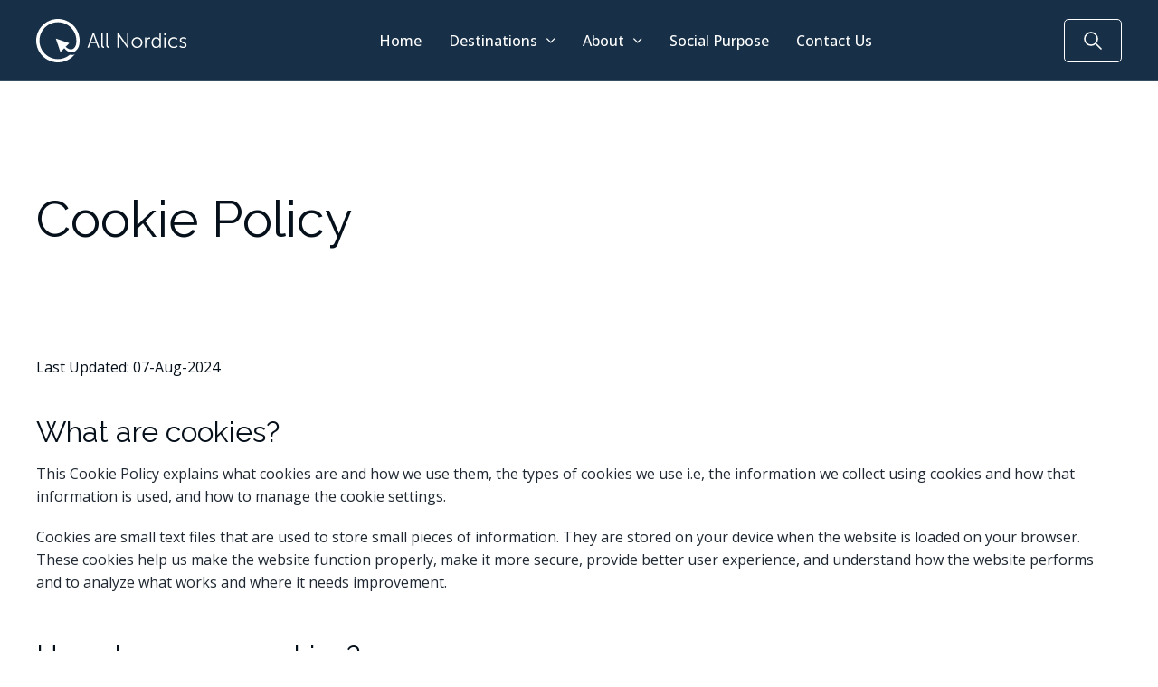

--- FILE ---
content_type: text/html; charset=UTF-8
request_url: https://allnordics.com/cookie-policy/
body_size: 12283
content:
<!DOCTYPE html>
<html lang="en-GB" prefix="og: https://ogp.me/ns#">
<head><meta charset="UTF-8"><script>if(navigator.userAgent.match(/MSIE|Internet Explorer/i)||navigator.userAgent.match(/Trident\/7\..*?rv:11/i)){var href=document.location.href;if(!href.match(/[?&]nowprocket/)){if(href.indexOf("?")==-1){if(href.indexOf("#")==-1){document.location.href=href+"?nowprocket=1"}else{document.location.href=href.replace("#","?nowprocket=1#")}}else{if(href.indexOf("#")==-1){document.location.href=href+"&nowprocket=1"}else{document.location.href=href.replace("#","&nowprocket=1#")}}}}</script><script>(()=>{class RocketLazyLoadScripts{constructor(){this.v="2.0.4",this.userEvents=["keydown","keyup","mousedown","mouseup","mousemove","mouseover","mouseout","touchmove","touchstart","touchend","touchcancel","wheel","click","dblclick","input"],this.attributeEvents=["onblur","onclick","oncontextmenu","ondblclick","onfocus","onmousedown","onmouseenter","onmouseleave","onmousemove","onmouseout","onmouseover","onmouseup","onmousewheel","onscroll","onsubmit"]}async t(){this.i(),this.o(),/iP(ad|hone)/.test(navigator.userAgent)&&this.h(),this.u(),this.l(this),this.m(),this.k(this),this.p(this),this._(),await Promise.all([this.R(),this.L()]),this.lastBreath=Date.now(),this.S(this),this.P(),this.D(),this.O(),this.M(),await this.C(this.delayedScripts.normal),await this.C(this.delayedScripts.defer),await this.C(this.delayedScripts.async),await this.T(),await this.F(),await this.j(),await this.A(),window.dispatchEvent(new Event("rocket-allScriptsLoaded")),this.everythingLoaded=!0,this.lastTouchEnd&&await new Promise(t=>setTimeout(t,500-Date.now()+this.lastTouchEnd)),this.I(),this.H(),this.U(),this.W()}i(){this.CSPIssue=sessionStorage.getItem("rocketCSPIssue"),document.addEventListener("securitypolicyviolation",t=>{this.CSPIssue||"script-src-elem"!==t.violatedDirective||"data"!==t.blockedURI||(this.CSPIssue=!0,sessionStorage.setItem("rocketCSPIssue",!0))},{isRocket:!0})}o(){window.addEventListener("pageshow",t=>{this.persisted=t.persisted,this.realWindowLoadedFired=!0},{isRocket:!0}),window.addEventListener("pagehide",()=>{this.onFirstUserAction=null},{isRocket:!0})}h(){let t;function e(e){t=e}window.addEventListener("touchstart",e,{isRocket:!0}),window.addEventListener("touchend",function i(o){o.changedTouches[0]&&t.changedTouches[0]&&Math.abs(o.changedTouches[0].pageX-t.changedTouches[0].pageX)<10&&Math.abs(o.changedTouches[0].pageY-t.changedTouches[0].pageY)<10&&o.timeStamp-t.timeStamp<200&&(window.removeEventListener("touchstart",e,{isRocket:!0}),window.removeEventListener("touchend",i,{isRocket:!0}),"INPUT"===o.target.tagName&&"text"===o.target.type||(o.target.dispatchEvent(new TouchEvent("touchend",{target:o.target,bubbles:!0})),o.target.dispatchEvent(new MouseEvent("mouseover",{target:o.target,bubbles:!0})),o.target.dispatchEvent(new PointerEvent("click",{target:o.target,bubbles:!0,cancelable:!0,detail:1,clientX:o.changedTouches[0].clientX,clientY:o.changedTouches[0].clientY})),event.preventDefault()))},{isRocket:!0})}q(t){this.userActionTriggered||("mousemove"!==t.type||this.firstMousemoveIgnored?"keyup"===t.type||"mouseover"===t.type||"mouseout"===t.type||(this.userActionTriggered=!0,this.onFirstUserAction&&this.onFirstUserAction()):this.firstMousemoveIgnored=!0),"click"===t.type&&t.preventDefault(),t.stopPropagation(),t.stopImmediatePropagation(),"touchstart"===this.lastEvent&&"touchend"===t.type&&(this.lastTouchEnd=Date.now()),"click"===t.type&&(this.lastTouchEnd=0),this.lastEvent=t.type,t.composedPath&&t.composedPath()[0].getRootNode()instanceof ShadowRoot&&(t.rocketTarget=t.composedPath()[0]),this.savedUserEvents.push(t)}u(){this.savedUserEvents=[],this.userEventHandler=this.q.bind(this),this.userEvents.forEach(t=>window.addEventListener(t,this.userEventHandler,{passive:!1,isRocket:!0})),document.addEventListener("visibilitychange",this.userEventHandler,{isRocket:!0})}U(){this.userEvents.forEach(t=>window.removeEventListener(t,this.userEventHandler,{passive:!1,isRocket:!0})),document.removeEventListener("visibilitychange",this.userEventHandler,{isRocket:!0}),this.savedUserEvents.forEach(t=>{(t.rocketTarget||t.target).dispatchEvent(new window[t.constructor.name](t.type,t))})}m(){const t="return false",e=Array.from(this.attributeEvents,t=>"data-rocket-"+t),i="["+this.attributeEvents.join("],[")+"]",o="[data-rocket-"+this.attributeEvents.join("],[data-rocket-")+"]",s=(e,i,o)=>{o&&o!==t&&(e.setAttribute("data-rocket-"+i,o),e["rocket"+i]=new Function("event",o),e.setAttribute(i,t))};new MutationObserver(t=>{for(const n of t)"attributes"===n.type&&(n.attributeName.startsWith("data-rocket-")||this.everythingLoaded?n.attributeName.startsWith("data-rocket-")&&this.everythingLoaded&&this.N(n.target,n.attributeName.substring(12)):s(n.target,n.attributeName,n.target.getAttribute(n.attributeName))),"childList"===n.type&&n.addedNodes.forEach(t=>{if(t.nodeType===Node.ELEMENT_NODE)if(this.everythingLoaded)for(const i of[t,...t.querySelectorAll(o)])for(const t of i.getAttributeNames())e.includes(t)&&this.N(i,t.substring(12));else for(const e of[t,...t.querySelectorAll(i)])for(const t of e.getAttributeNames())this.attributeEvents.includes(t)&&s(e,t,e.getAttribute(t))})}).observe(document,{subtree:!0,childList:!0,attributeFilter:[...this.attributeEvents,...e]})}I(){this.attributeEvents.forEach(t=>{document.querySelectorAll("[data-rocket-"+t+"]").forEach(e=>{this.N(e,t)})})}N(t,e){const i=t.getAttribute("data-rocket-"+e);i&&(t.setAttribute(e,i),t.removeAttribute("data-rocket-"+e))}k(t){Object.defineProperty(HTMLElement.prototype,"onclick",{get(){return this.rocketonclick||null},set(e){this.rocketonclick=e,this.setAttribute(t.everythingLoaded?"onclick":"data-rocket-onclick","this.rocketonclick(event)")}})}S(t){function e(e,i){let o=e[i];e[i]=null,Object.defineProperty(e,i,{get:()=>o,set(s){t.everythingLoaded?o=s:e["rocket"+i]=o=s}})}e(document,"onreadystatechange"),e(window,"onload"),e(window,"onpageshow");try{Object.defineProperty(document,"readyState",{get:()=>t.rocketReadyState,set(e){t.rocketReadyState=e},configurable:!0}),document.readyState="loading"}catch(t){console.log("WPRocket DJE readyState conflict, bypassing")}}l(t){this.originalAddEventListener=EventTarget.prototype.addEventListener,this.originalRemoveEventListener=EventTarget.prototype.removeEventListener,this.savedEventListeners=[],EventTarget.prototype.addEventListener=function(e,i,o){o&&o.isRocket||!t.B(e,this)&&!t.userEvents.includes(e)||t.B(e,this)&&!t.userActionTriggered||e.startsWith("rocket-")||t.everythingLoaded?t.originalAddEventListener.call(this,e,i,o):(t.savedEventListeners.push({target:this,remove:!1,type:e,func:i,options:o}),"mouseenter"!==e&&"mouseleave"!==e||t.originalAddEventListener.call(this,e,t.savedUserEvents.push,o))},EventTarget.prototype.removeEventListener=function(e,i,o){o&&o.isRocket||!t.B(e,this)&&!t.userEvents.includes(e)||t.B(e,this)&&!t.userActionTriggered||e.startsWith("rocket-")||t.everythingLoaded?t.originalRemoveEventListener.call(this,e,i,o):t.savedEventListeners.push({target:this,remove:!0,type:e,func:i,options:o})}}J(t,e){this.savedEventListeners=this.savedEventListeners.filter(i=>{let o=i.type,s=i.target||window;return e!==o||t!==s||(this.B(o,s)&&(i.type="rocket-"+o),this.$(i),!1)})}H(){EventTarget.prototype.addEventListener=this.originalAddEventListener,EventTarget.prototype.removeEventListener=this.originalRemoveEventListener,this.savedEventListeners.forEach(t=>this.$(t))}$(t){t.remove?this.originalRemoveEventListener.call(t.target,t.type,t.func,t.options):this.originalAddEventListener.call(t.target,t.type,t.func,t.options)}p(t){let e;function i(e){return t.everythingLoaded?e:e.split(" ").map(t=>"load"===t||t.startsWith("load.")?"rocket-jquery-load":t).join(" ")}function o(o){function s(e){const s=o.fn[e];o.fn[e]=o.fn.init.prototype[e]=function(){return this[0]===window&&t.userActionTriggered&&("string"==typeof arguments[0]||arguments[0]instanceof String?arguments[0]=i(arguments[0]):"object"==typeof arguments[0]&&Object.keys(arguments[0]).forEach(t=>{const e=arguments[0][t];delete arguments[0][t],arguments[0][i(t)]=e})),s.apply(this,arguments),this}}if(o&&o.fn&&!t.allJQueries.includes(o)){const e={DOMContentLoaded:[],"rocket-DOMContentLoaded":[]};for(const t in e)document.addEventListener(t,()=>{e[t].forEach(t=>t())},{isRocket:!0});o.fn.ready=o.fn.init.prototype.ready=function(i){function s(){parseInt(o.fn.jquery)>2?setTimeout(()=>i.bind(document)(o)):i.bind(document)(o)}return"function"==typeof i&&(t.realDomReadyFired?!t.userActionTriggered||t.fauxDomReadyFired?s():e["rocket-DOMContentLoaded"].push(s):e.DOMContentLoaded.push(s)),o([])},s("on"),s("one"),s("off"),t.allJQueries.push(o)}e=o}t.allJQueries=[],o(window.jQuery),Object.defineProperty(window,"jQuery",{get:()=>e,set(t){o(t)}})}P(){const t=new Map;document.write=document.writeln=function(e){const i=document.currentScript,o=document.createRange(),s=i.parentElement;let n=t.get(i);void 0===n&&(n=i.nextSibling,t.set(i,n));const c=document.createDocumentFragment();o.setStart(c,0),c.appendChild(o.createContextualFragment(e)),s.insertBefore(c,n)}}async R(){return new Promise(t=>{this.userActionTriggered?t():this.onFirstUserAction=t})}async L(){return new Promise(t=>{document.addEventListener("DOMContentLoaded",()=>{this.realDomReadyFired=!0,t()},{isRocket:!0})})}async j(){return this.realWindowLoadedFired?Promise.resolve():new Promise(t=>{window.addEventListener("load",t,{isRocket:!0})})}M(){this.pendingScripts=[];this.scriptsMutationObserver=new MutationObserver(t=>{for(const e of t)e.addedNodes.forEach(t=>{"SCRIPT"!==t.tagName||t.noModule||t.isWPRocket||this.pendingScripts.push({script:t,promise:new Promise(e=>{const i=()=>{const i=this.pendingScripts.findIndex(e=>e.script===t);i>=0&&this.pendingScripts.splice(i,1),e()};t.addEventListener("load",i,{isRocket:!0}),t.addEventListener("error",i,{isRocket:!0}),setTimeout(i,1e3)})})})}),this.scriptsMutationObserver.observe(document,{childList:!0,subtree:!0})}async F(){await this.X(),this.pendingScripts.length?(await this.pendingScripts[0].promise,await this.F()):this.scriptsMutationObserver.disconnect()}D(){this.delayedScripts={normal:[],async:[],defer:[]},document.querySelectorAll("script[type$=rocketlazyloadscript]").forEach(t=>{t.hasAttribute("data-rocket-src")?t.hasAttribute("async")&&!1!==t.async?this.delayedScripts.async.push(t):t.hasAttribute("defer")&&!1!==t.defer||"module"===t.getAttribute("data-rocket-type")?this.delayedScripts.defer.push(t):this.delayedScripts.normal.push(t):this.delayedScripts.normal.push(t)})}async _(){await this.L();let t=[];document.querySelectorAll("script[type$=rocketlazyloadscript][data-rocket-src]").forEach(e=>{let i=e.getAttribute("data-rocket-src");if(i&&!i.startsWith("data:")){i.startsWith("//")&&(i=location.protocol+i);try{const o=new URL(i).origin;o!==location.origin&&t.push({src:o,crossOrigin:e.crossOrigin||"module"===e.getAttribute("data-rocket-type")})}catch(t){}}}),t=[...new Map(t.map(t=>[JSON.stringify(t),t])).values()],this.Y(t,"preconnect")}async G(t){if(await this.K(),!0!==t.noModule||!("noModule"in HTMLScriptElement.prototype))return new Promise(e=>{let i;function o(){(i||t).setAttribute("data-rocket-status","executed"),e()}try{if(navigator.userAgent.includes("Firefox/")||""===navigator.vendor||this.CSPIssue)i=document.createElement("script"),[...t.attributes].forEach(t=>{let e=t.nodeName;"type"!==e&&("data-rocket-type"===e&&(e="type"),"data-rocket-src"===e&&(e="src"),i.setAttribute(e,t.nodeValue))}),t.text&&(i.text=t.text),t.nonce&&(i.nonce=t.nonce),i.hasAttribute("src")?(i.addEventListener("load",o,{isRocket:!0}),i.addEventListener("error",()=>{i.setAttribute("data-rocket-status","failed-network"),e()},{isRocket:!0}),setTimeout(()=>{i.isConnected||e()},1)):(i.text=t.text,o()),i.isWPRocket=!0,t.parentNode.replaceChild(i,t);else{const i=t.getAttribute("data-rocket-type"),s=t.getAttribute("data-rocket-src");i?(t.type=i,t.removeAttribute("data-rocket-type")):t.removeAttribute("type"),t.addEventListener("load",o,{isRocket:!0}),t.addEventListener("error",i=>{this.CSPIssue&&i.target.src.startsWith("data:")?(console.log("WPRocket: CSP fallback activated"),t.removeAttribute("src"),this.G(t).then(e)):(t.setAttribute("data-rocket-status","failed-network"),e())},{isRocket:!0}),s?(t.fetchPriority="high",t.removeAttribute("data-rocket-src"),t.src=s):t.src="data:text/javascript;base64,"+window.btoa(unescape(encodeURIComponent(t.text)))}}catch(i){t.setAttribute("data-rocket-status","failed-transform"),e()}});t.setAttribute("data-rocket-status","skipped")}async C(t){const e=t.shift();return e?(e.isConnected&&await this.G(e),this.C(t)):Promise.resolve()}O(){this.Y([...this.delayedScripts.normal,...this.delayedScripts.defer,...this.delayedScripts.async],"preload")}Y(t,e){this.trash=this.trash||[];let i=!0;var o=document.createDocumentFragment();t.forEach(t=>{const s=t.getAttribute&&t.getAttribute("data-rocket-src")||t.src;if(s&&!s.startsWith("data:")){const n=document.createElement("link");n.href=s,n.rel=e,"preconnect"!==e&&(n.as="script",n.fetchPriority=i?"high":"low"),t.getAttribute&&"module"===t.getAttribute("data-rocket-type")&&(n.crossOrigin=!0),t.crossOrigin&&(n.crossOrigin=t.crossOrigin),t.integrity&&(n.integrity=t.integrity),t.nonce&&(n.nonce=t.nonce),o.appendChild(n),this.trash.push(n),i=!1}}),document.head.appendChild(o)}W(){this.trash.forEach(t=>t.remove())}async T(){try{document.readyState="interactive"}catch(t){}this.fauxDomReadyFired=!0;try{await this.K(),this.J(document,"readystatechange"),document.dispatchEvent(new Event("rocket-readystatechange")),await this.K(),document.rocketonreadystatechange&&document.rocketonreadystatechange(),await this.K(),this.J(document,"DOMContentLoaded"),document.dispatchEvent(new Event("rocket-DOMContentLoaded")),await this.K(),this.J(window,"DOMContentLoaded"),window.dispatchEvent(new Event("rocket-DOMContentLoaded"))}catch(t){console.error(t)}}async A(){try{document.readyState="complete"}catch(t){}try{await this.K(),this.J(document,"readystatechange"),document.dispatchEvent(new Event("rocket-readystatechange")),await this.K(),document.rocketonreadystatechange&&document.rocketonreadystatechange(),await this.K(),this.J(window,"load"),window.dispatchEvent(new Event("rocket-load")),await this.K(),window.rocketonload&&window.rocketonload(),await this.K(),this.allJQueries.forEach(t=>t(window).trigger("rocket-jquery-load")),await this.K(),this.J(window,"pageshow");const t=new Event("rocket-pageshow");t.persisted=this.persisted,window.dispatchEvent(t),await this.K(),window.rocketonpageshow&&window.rocketonpageshow({persisted:this.persisted})}catch(t){console.error(t)}}async K(){Date.now()-this.lastBreath>45&&(await this.X(),this.lastBreath=Date.now())}async X(){return document.hidden?new Promise(t=>setTimeout(t)):new Promise(t=>requestAnimationFrame(t))}B(t,e){return e===document&&"readystatechange"===t||(e===document&&"DOMContentLoaded"===t||(e===window&&"DOMContentLoaded"===t||(e===window&&"load"===t||e===window&&"pageshow"===t)))}static run(){(new RocketLazyLoadScripts).t()}}RocketLazyLoadScripts.run()})();</script>
	
	<meta name="viewport" content="width=device-width, initial-scale=1.0">
	<link rel="preconnect" href="https://fonts.googleapis.com">
	<link rel="preconnect" href="https://fonts.gstatic.com" crossorigin>
	
	
<!-- Search Engine Optimization by Rank Math PRO - https://rankmath.com/ -->
<title>Cookie Policy | All Nordics</title>
<link data-rocket-prefetch href="https://www.googletagmanager.com" rel="dns-prefetch">
<link data-rocket-prefetch href="https://fonts.googleapis.com" rel="dns-prefetch">
<link data-rocket-preload as="style" href="https://fonts.googleapis.com/css2?family=Open+Sans:ital,wght@0,300..800;1,300..800&#038;family=Raleway:ital,wght@0,100..900;1,100..900&#038;display=swap" rel="preload">
<link href="https://fonts.googleapis.com/css2?family=Open+Sans:ital,wght@0,300..800;1,300..800&#038;family=Raleway:ital,wght@0,100..900;1,100..900&#038;display=swap" media="print" onload="this.media=&#039;all&#039;" rel="stylesheet">
<noscript data-wpr-hosted-gf-parameters=""><link rel="stylesheet" href="https://fonts.googleapis.com/css2?family=Open+Sans:ital,wght@0,300..800;1,300..800&#038;family=Raleway:ital,wght@0,100..900;1,100..900&#038;display=swap"></noscript>
<meta name="robots" content="follow, index, max-snippet:-1, max-video-preview:-1, max-image-preview:large"/>
<link rel="canonical" href="https://allnordics.com/cookie-policy/" />
<meta property="og:locale" content="en_GB" />
<meta property="og:type" content="article" />
<meta property="og:title" content="Cookie Policy | All Nordics" />
<meta property="og:url" content="https://allnordics.com/cookie-policy/" />
<meta property="og:site_name" content="All Nordics" />
<meta property="article:publisher" content="https://www.facebook.com/allnordics/" />
<meta property="og:updated_time" content="2025-09-24T10:08:15+01:00" />
<meta property="article:published_time" content="2024-12-27T08:34:38+00:00" />
<meta property="article:modified_time" content="2025-09-24T10:08:15+01:00" />
<meta name="twitter:card" content="summary_large_image" />
<meta name="twitter:title" content="Cookie Policy | All Nordics" />
<meta name="twitter:label1" content="Time to read" />
<meta name="twitter:data1" content="Less than a minute" />
<script type="application/ld+json" class="rank-math-schema-pro">{"@context":"https://schema.org","@graph":[{"@type":"Organization","@id":"https://allnordics.com/#organization","name":"All Nordics","url":"https://allnordics.com","sameAs":["https://www.facebook.com/allnordics/"],"email":"info@allnordics.com","logo":{"@type":"ImageObject","@id":"https://allnordics.com/#logo","url":"https://allnordics.com/wp-content/uploads/2022/08/logo-sign.svg","contentUrl":"https://allnordics.com/wp-content/uploads/2022/08/logo-sign.svg","caption":"All Nordics","inLanguage":"en-GB","width":"82","height":"81"},"legalName":"All Nordics AB"},{"@type":"WebSite","@id":"https://allnordics.com/#website","url":"https://allnordics.com","name":"All Nordics","publisher":{"@id":"https://allnordics.com/#organization"},"inLanguage":"en-GB"},{"@type":"WebPage","@id":"https://allnordics.com/cookie-policy/#webpage","url":"https://allnordics.com/cookie-policy/","name":"Cookie Policy | All Nordics","datePublished":"2024-12-27T08:34:38+00:00","dateModified":"2025-09-24T10:08:15+01:00","isPartOf":{"@id":"https://allnordics.com/#website"},"inLanguage":"en-GB"},{"@type":"Person","@id":"https://allnordics.com/cookie-policy/#author","name":"radical","image":{"@type":"ImageObject","@id":"https://secure.gravatar.com/avatar/df806e02b2c63161c514cb81c63798993ef5e59a36dac85389620314ea6d750a?s=96&amp;d=mm&amp;r=g","url":"https://secure.gravatar.com/avatar/df806e02b2c63161c514cb81c63798993ef5e59a36dac85389620314ea6d750a?s=96&amp;d=mm&amp;r=g","caption":"radical","inLanguage":"en-GB"},"sameAs":["https://allnordics.com"],"worksFor":{"@id":"https://allnordics.com/#organization"}},{"@type":"Article","headline":"Cookie Policy | All Nordics","datePublished":"2024-12-27T08:34:38+00:00","dateModified":"2025-09-24T10:08:15+01:00","author":{"@id":"https://allnordics.com/cookie-policy/#author","name":"radical"},"publisher":{"@id":"https://allnordics.com/#organization"},"name":"Cookie Policy | All Nordics","@id":"https://allnordics.com/cookie-policy/#richSnippet","isPartOf":{"@id":"https://allnordics.com/cookie-policy/#webpage"},"inLanguage":"en-GB","mainEntityOfPage":{"@id":"https://allnordics.com/cookie-policy/#webpage"}}]}</script>
<!-- /Rank Math WordPress SEO plugin -->

<link href='https://fonts.gstatic.com' crossorigin rel='preconnect' />
<link rel="alternate" title="oEmbed (JSON)" type="application/json+oembed" href="https://allnordics.com/wp-json/oembed/1.0/embed?url=https%3A%2F%2Fallnordics.com%2Fcookie-policy%2F" />
<link rel="alternate" title="oEmbed (XML)" type="text/xml+oembed" href="https://allnordics.com/wp-json/oembed/1.0/embed?url=https%3A%2F%2Fallnordics.com%2Fcookie-policy%2F&#038;format=xml" />
<link rel='stylesheet' id='tw_styles-css' href='https://allnordics.com/wp-content/themes/arctic/assets/build/theme.css?ver=621895' media='all' />
<link rel="stylesheet" id="tw_block_header_box-css" href="https://allnordics.com/wp-content/themes/arctic/assets/build/blocks/header.css?v=394054" media="all" />
<link rel="stylesheet" id="tw_block_heading_box-css" href="https://allnordics.com/wp-content/themes/arctic/assets/build/blocks/heading.css?v=621895" media="all" />
<link rel="stylesheet" id="tw_block_content_box-css" href="https://allnordics.com/wp-content/themes/arctic/assets/build/blocks/content.css?v=621895" media="all" />
<link rel="stylesheet" id="tw_block_action_box-css" href="https://allnordics.com/wp-content/themes/arctic/assets/build/blocks/action.css?v=621895" media="all" />
<link rel="stylesheet" id="tw_block_footer_box-css" href="https://allnordics.com/wp-content/themes/arctic/assets/build/blocks/footer.css?v=621895" media="all" /><style id='wp-img-auto-sizes-contain-inline-css'>
img:is([sizes=auto i],[sizes^="auto," i]){contain-intrinsic-size:3000px 1500px}
/*# sourceURL=wp-img-auto-sizes-contain-inline-css */
</style>
<style id='wp-emoji-styles-inline-css'>

	img.wp-smiley, img.emoji {
		display: inline !important;
		border: none !important;
		box-shadow: none !important;
		height: 1em !important;
		width: 1em !important;
		margin: 0 0.07em !important;
		vertical-align: -0.1em !important;
		background: none !important;
		padding: 0 !important;
	}
/*# sourceURL=wp-emoji-styles-inline-css */
</style>
<!-- Google Tag Manager -->
<script>(function(w,d,s,l,i){w[l]=w[l]||[];w[l].push({'gtm.start':
new Date().getTime(),event:'gtm.js'});var f=d.getElementsByTagName(s)[0],
j=d.createElement(s),dl=l!='dataLayer'?'&l='+l:'';j.async=true;j.src=
'https://www.googletagmanager.com/gtm.js?id='+i+dl;f.parentNode.insertBefore(j,f);
})(window,document,'script','dataLayer','GTM-MX49BLL5');</script>
<!-- End Google Tag Manager --><link rel="icon" href="https://allnordics.com/wp-content/uploads/2025/05/fav.png" sizes="32x32" />
<link rel="icon" href="https://allnordics.com/wp-content/uploads/2025/05/fav.png" sizes="192x192" />
<link rel="apple-touch-icon" href="https://allnordics.com/wp-content/uploads/2025/05/fav.png" />
<meta name="msapplication-TileImage" content="https://allnordics.com/wp-content/uploads/2025/05/fav.png" />
		<style id="wp-custom-css">
			/* team section updates */
.members_box .item{
	background: #fff;
}
.members_box .details{
	text-align: center;
}
.modal_box .modal{
	background: #fff;
}
.modal_box .member .image img{
	object-fit: contain;
}
@media (hover: hover) {
    .members_box .item:hover img {
        transform: scale(1);
    }
}
.content p.featured{
	letter-spacing: 0;
}

/* Contact section remove form */
.contact_box .fixed{
	flex-direction: row;
}

/* hide back to top */
.footer_box .button_top{
	display: none;
}

/* captions */
.gallery_box .label,
.heading_box .label{
	font-size: 12px;

}		</style>
		<style id='global-styles-inline-css'>
:root{--wp--preset--aspect-ratio--square: 1;--wp--preset--aspect-ratio--4-3: 4/3;--wp--preset--aspect-ratio--3-4: 3/4;--wp--preset--aspect-ratio--3-2: 3/2;--wp--preset--aspect-ratio--2-3: 2/3;--wp--preset--aspect-ratio--16-9: 16/9;--wp--preset--aspect-ratio--9-16: 9/16;--wp--preset--color--black: #000000;--wp--preset--color--cyan-bluish-gray: #abb8c3;--wp--preset--color--white: #ffffff;--wp--preset--color--pale-pink: #f78da7;--wp--preset--color--vivid-red: #cf2e2e;--wp--preset--color--luminous-vivid-orange: #ff6900;--wp--preset--color--luminous-vivid-amber: #fcb900;--wp--preset--color--light-green-cyan: #7bdcb5;--wp--preset--color--vivid-green-cyan: #00d084;--wp--preset--color--pale-cyan-blue: #8ed1fc;--wp--preset--color--vivid-cyan-blue: #0693e3;--wp--preset--color--vivid-purple: #9b51e0;--wp--preset--gradient--vivid-cyan-blue-to-vivid-purple: linear-gradient(135deg,rgb(6,147,227) 0%,rgb(155,81,224) 100%);--wp--preset--gradient--light-green-cyan-to-vivid-green-cyan: linear-gradient(135deg,rgb(122,220,180) 0%,rgb(0,208,130) 100%);--wp--preset--gradient--luminous-vivid-amber-to-luminous-vivid-orange: linear-gradient(135deg,rgb(252,185,0) 0%,rgb(255,105,0) 100%);--wp--preset--gradient--luminous-vivid-orange-to-vivid-red: linear-gradient(135deg,rgb(255,105,0) 0%,rgb(207,46,46) 100%);--wp--preset--gradient--very-light-gray-to-cyan-bluish-gray: linear-gradient(135deg,rgb(238,238,238) 0%,rgb(169,184,195) 100%);--wp--preset--gradient--cool-to-warm-spectrum: linear-gradient(135deg,rgb(74,234,220) 0%,rgb(151,120,209) 20%,rgb(207,42,186) 40%,rgb(238,44,130) 60%,rgb(251,105,98) 80%,rgb(254,248,76) 100%);--wp--preset--gradient--blush-light-purple: linear-gradient(135deg,rgb(255,206,236) 0%,rgb(152,150,240) 100%);--wp--preset--gradient--blush-bordeaux: linear-gradient(135deg,rgb(254,205,165) 0%,rgb(254,45,45) 50%,rgb(107,0,62) 100%);--wp--preset--gradient--luminous-dusk: linear-gradient(135deg,rgb(255,203,112) 0%,rgb(199,81,192) 50%,rgb(65,88,208) 100%);--wp--preset--gradient--pale-ocean: linear-gradient(135deg,rgb(255,245,203) 0%,rgb(182,227,212) 50%,rgb(51,167,181) 100%);--wp--preset--gradient--electric-grass: linear-gradient(135deg,rgb(202,248,128) 0%,rgb(113,206,126) 100%);--wp--preset--gradient--midnight: linear-gradient(135deg,rgb(2,3,129) 0%,rgb(40,116,252) 100%);--wp--preset--font-size--small: 13px;--wp--preset--font-size--medium: 20px;--wp--preset--font-size--large: 36px;--wp--preset--font-size--x-large: 42px;--wp--preset--spacing--20: 0.44rem;--wp--preset--spacing--30: 0.67rem;--wp--preset--spacing--40: 1rem;--wp--preset--spacing--50: 1.5rem;--wp--preset--spacing--60: 2.25rem;--wp--preset--spacing--70: 3.38rem;--wp--preset--spacing--80: 5.06rem;--wp--preset--shadow--natural: 6px 6px 9px rgba(0, 0, 0, 0.2);--wp--preset--shadow--deep: 12px 12px 50px rgba(0, 0, 0, 0.4);--wp--preset--shadow--sharp: 6px 6px 0px rgba(0, 0, 0, 0.2);--wp--preset--shadow--outlined: 6px 6px 0px -3px rgb(255, 255, 255), 6px 6px rgb(0, 0, 0);--wp--preset--shadow--crisp: 6px 6px 0px rgb(0, 0, 0);}:where(.is-layout-flex){gap: 0.5em;}:where(.is-layout-grid){gap: 0.5em;}body .is-layout-flex{display: flex;}.is-layout-flex{flex-wrap: wrap;align-items: center;}.is-layout-flex > :is(*, div){margin: 0;}body .is-layout-grid{display: grid;}.is-layout-grid > :is(*, div){margin: 0;}:where(.wp-block-columns.is-layout-flex){gap: 2em;}:where(.wp-block-columns.is-layout-grid){gap: 2em;}:where(.wp-block-post-template.is-layout-flex){gap: 1.25em;}:where(.wp-block-post-template.is-layout-grid){gap: 1.25em;}.has-black-color{color: var(--wp--preset--color--black) !important;}.has-cyan-bluish-gray-color{color: var(--wp--preset--color--cyan-bluish-gray) !important;}.has-white-color{color: var(--wp--preset--color--white) !important;}.has-pale-pink-color{color: var(--wp--preset--color--pale-pink) !important;}.has-vivid-red-color{color: var(--wp--preset--color--vivid-red) !important;}.has-luminous-vivid-orange-color{color: var(--wp--preset--color--luminous-vivid-orange) !important;}.has-luminous-vivid-amber-color{color: var(--wp--preset--color--luminous-vivid-amber) !important;}.has-light-green-cyan-color{color: var(--wp--preset--color--light-green-cyan) !important;}.has-vivid-green-cyan-color{color: var(--wp--preset--color--vivid-green-cyan) !important;}.has-pale-cyan-blue-color{color: var(--wp--preset--color--pale-cyan-blue) !important;}.has-vivid-cyan-blue-color{color: var(--wp--preset--color--vivid-cyan-blue) !important;}.has-vivid-purple-color{color: var(--wp--preset--color--vivid-purple) !important;}.has-black-background-color{background-color: var(--wp--preset--color--black) !important;}.has-cyan-bluish-gray-background-color{background-color: var(--wp--preset--color--cyan-bluish-gray) !important;}.has-white-background-color{background-color: var(--wp--preset--color--white) !important;}.has-pale-pink-background-color{background-color: var(--wp--preset--color--pale-pink) !important;}.has-vivid-red-background-color{background-color: var(--wp--preset--color--vivid-red) !important;}.has-luminous-vivid-orange-background-color{background-color: var(--wp--preset--color--luminous-vivid-orange) !important;}.has-luminous-vivid-amber-background-color{background-color: var(--wp--preset--color--luminous-vivid-amber) !important;}.has-light-green-cyan-background-color{background-color: var(--wp--preset--color--light-green-cyan) !important;}.has-vivid-green-cyan-background-color{background-color: var(--wp--preset--color--vivid-green-cyan) !important;}.has-pale-cyan-blue-background-color{background-color: var(--wp--preset--color--pale-cyan-blue) !important;}.has-vivid-cyan-blue-background-color{background-color: var(--wp--preset--color--vivid-cyan-blue) !important;}.has-vivid-purple-background-color{background-color: var(--wp--preset--color--vivid-purple) !important;}.has-black-border-color{border-color: var(--wp--preset--color--black) !important;}.has-cyan-bluish-gray-border-color{border-color: var(--wp--preset--color--cyan-bluish-gray) !important;}.has-white-border-color{border-color: var(--wp--preset--color--white) !important;}.has-pale-pink-border-color{border-color: var(--wp--preset--color--pale-pink) !important;}.has-vivid-red-border-color{border-color: var(--wp--preset--color--vivid-red) !important;}.has-luminous-vivid-orange-border-color{border-color: var(--wp--preset--color--luminous-vivid-orange) !important;}.has-luminous-vivid-amber-border-color{border-color: var(--wp--preset--color--luminous-vivid-amber) !important;}.has-light-green-cyan-border-color{border-color: var(--wp--preset--color--light-green-cyan) !important;}.has-vivid-green-cyan-border-color{border-color: var(--wp--preset--color--vivid-green-cyan) !important;}.has-pale-cyan-blue-border-color{border-color: var(--wp--preset--color--pale-cyan-blue) !important;}.has-vivid-cyan-blue-border-color{border-color: var(--wp--preset--color--vivid-cyan-blue) !important;}.has-vivid-purple-border-color{border-color: var(--wp--preset--color--vivid-purple) !important;}.has-vivid-cyan-blue-to-vivid-purple-gradient-background{background: var(--wp--preset--gradient--vivid-cyan-blue-to-vivid-purple) !important;}.has-light-green-cyan-to-vivid-green-cyan-gradient-background{background: var(--wp--preset--gradient--light-green-cyan-to-vivid-green-cyan) !important;}.has-luminous-vivid-amber-to-luminous-vivid-orange-gradient-background{background: var(--wp--preset--gradient--luminous-vivid-amber-to-luminous-vivid-orange) !important;}.has-luminous-vivid-orange-to-vivid-red-gradient-background{background: var(--wp--preset--gradient--luminous-vivid-orange-to-vivid-red) !important;}.has-very-light-gray-to-cyan-bluish-gray-gradient-background{background: var(--wp--preset--gradient--very-light-gray-to-cyan-bluish-gray) !important;}.has-cool-to-warm-spectrum-gradient-background{background: var(--wp--preset--gradient--cool-to-warm-spectrum) !important;}.has-blush-light-purple-gradient-background{background: var(--wp--preset--gradient--blush-light-purple) !important;}.has-blush-bordeaux-gradient-background{background: var(--wp--preset--gradient--blush-bordeaux) !important;}.has-luminous-dusk-gradient-background{background: var(--wp--preset--gradient--luminous-dusk) !important;}.has-pale-ocean-gradient-background{background: var(--wp--preset--gradient--pale-ocean) !important;}.has-electric-grass-gradient-background{background: var(--wp--preset--gradient--electric-grass) !important;}.has-midnight-gradient-background{background: var(--wp--preset--gradient--midnight) !important;}.has-small-font-size{font-size: var(--wp--preset--font-size--small) !important;}.has-medium-font-size{font-size: var(--wp--preset--font-size--medium) !important;}.has-large-font-size{font-size: var(--wp--preset--font-size--large) !important;}.has-x-large-font-size{font-size: var(--wp--preset--font-size--x-large) !important;}
/*# sourceURL=global-styles-inline-css */
</style>
<meta name="generator" content="WP Rocket 3.20.3" data-wpr-features="wpr_delay_js wpr_defer_js wpr_preconnect_external_domains wpr_desktop" /></head>
<body class="wp-singular page-template-default page page-id-105 wp-theme-arctic">

<!-- Google Tag Manager (noscript) -->
<noscript><iframe src="https://www.googletagmanager.com/ns.html?id=GTM-MX49BLL5"
height="0" width="0" style="display:none;visibility:hidden"></iframe></noscript>
<!-- End Google Tag Manager (noscript) -->
<div id="site">

	<main class="main_box">

		<header class="header_box is_sticky">

	<div class="header">

		<div class="fixed">

			<a href="https://allnordics.com" class="logo" aria-label="All Nordics Logo" style="--mask-image: url(/wp-content/uploads/2025/03/Logo.svg);"></a>

			
				<nav class="navigation">

					<ul id="main-menu" class="menu" role="menubar" aria-label="Main Navigation"><li role="none"><a role="menuitem" href="https://allnordics.com/">Home</a></li>
<li role="none" class="submenu"><a role="menuitem" href="https://allnordics.com/destinations/">Destinations</a>
<ul role="menu" class="sub-menu">
	<li role="none"><a role="menuitem" href="https://allnordics.com/destinations/denmark/">Denmark</a></li>
	<li role="none"><a role="menuitem" href="https://allnordics.com/destinations/finland/">Finland</a></li>
	<li role="none"><a role="menuitem" href="https://allnordics.com/destinations/greenland/">Greenland</a></li>
	<li role="none"><a role="menuitem" href="https://allnordics.com/destinations/iceland/">Iceland</a></li>
	<li role="none"><a role="menuitem" href="https://allnordics.com/destinations/norway/">Norway</a></li>
	<li role="none"><a role="menuitem" href="https://allnordics.com/destinations/svalbard/">Svalbard</a></li>
	<li role="none"><a role="menuitem" href="https://allnordics.com/destinations/sweden/">Sweden</a></li>
</ul>
</li>
<li role="none" class="submenu"><a role="menuitem" href="https://allnordics.com/about-us/">About</a>
<ul role="menu" class="sub-menu">
	<li role="none"><a role="menuitem" href="https://allnordics.com/about-us/meet-the-team/">Meet the Team</a></li>
	<li role="none"><a role="menuitem" href="https://allnordics.com/about-us/partnering-with-us/">Partnering with us</a></li>
	<li role="none"><a role="menuitem" href="https://allnordics.com/inspiration/">Inspiration</a></li>
</ul>
</li>
<li role="none"><a role="menuitem" href="https://allnordics.com/social-purpose/">Social Purpose</a></li>
<li role="none"><a role="menuitem" href="https://allnordics.com/contact-us/">Contact Us</a></li>
</ul>
																					
				</nav>

			
			<button aria-label="Toggle Search" class="search_btn" aria-controls="main-search"></button>

			<button aria-label="Toggle Menu" class="menu_btn" aria-controls="main-menu"><span></span></button>

		</div>

	</div>

	<form action="https://allnordics.com/" method="get" class="search" id="main-search">
		<div class="fixed">
			<input type="text" value="" placeholder="Type here to search..." name="s" role="searchbox" aria-label="Search" />
			<button type="submit">Search</button>
		</div>
	</form>

</header><section  class="heading_box">

	
	<div class="fixed">

		
		
	<div class="contents">
	
	
			<h1>Cookie Policy</h1>	
	
	
	
	
	</div>

		
	</div>

	
</section><section  class="content_box">

	<div class="fixed">

		
	<div class="contents">
	
	
	
			<div class="content">
			<p>Last Updated: 07-Aug-2024</p>
		</div>
	
	
	
	
	</div>

		
			
				<div class="content">
					<h3>What are cookies?</h3>
<p>This Cookie Policy explains what cookies are and how we use them, the types of cookies we use i.e, the information we collect using cookies and how that information is used, and how to manage the cookie settings.</p>
<p>Cookies are small text files that are used to store small pieces of information. They are stored on your device when the website is loaded on your browser. These cookies help us make the website function properly, make it more secure, provide better user experience, and understand how the website performs and to analyze what works and where it needs improvement.</p>
<h3>How do we use cookies?</h3>
<p>As most of the online services, our website uses first-party and third-party cookies for several purposes. First-party cookies are mostly necessary for the website to function the right way, and they do not collect any of your personally identifiable data.</p>
<p>The third-party cookies used on our website are mainly for understanding how the website performs, how you interact with our website, keeping our services secure, providing advertisements that are relevant to you, and all in all providing you with a better and improved user experience and help speed up your future interactions with our website.</p>
<h3>Types of Cookies we use</h3>
<div class="cky-audit-table-element"></div>
<h3>Manage cookie preferences</h3>
<p><a class="cky-banner-element button outline button_top">Cookie Settings</a> </p>
<p>You can change your cookie preferences any time by clicking the above button. This will let you revisit the cookie consent banner and change your preferences or withdraw your consent right away. </p>
<p>In addition to this, different browsers provide different methods to block and delete cookies used by websites. You can change the settings of your browser to block/delete the cookies. Listed below are the links to the support documents on how to manage and delete cookies from the major web browsers.</p>
<ul>
<li>Chrome: <a href="https://support.google.com/accounts/answer/32050" target="_blank" rel="noopener">https://support.google.com/accounts/answer/32050</a></li>
<li>Safari: <a href="https://support.apple.com/en-in/guide/safari/sfri11471/mac" target="_blank" rel="noopener">https://support.apple.com/en-in/guide/safari/sfri11471/mac</a></li>
<li>Firefox: <a href="https://support.mozilla.org/en-US/kb/clear-cookies-and-site-data-firefox?redirectslug=delete-cookies-remove-info-websites-stored&amp;redirectlocale=en-US" target="_blank" rel="noopener">https://support.mozilla.org/en-US/kb/clear-cookies-and-site-data-firefox?redirectslug=delete-cookies-remove-info-websites-stored&amp;redirectlocale=en-US</a></li>
<li>Internet Explorer: <a href="https://support.microsoft.com/en-us/topic/how-to-delete-cookie-files-in-internet-explorer-bca9446f-d873-78de-77ba-d42645fa52fc" target="_blank" rel="noopener">https://support.microsoft.com/en-us/topic/how-to-delete-cookie-files-in-internet-explorer-bca9446f-d873-78de-77ba-d42645fa52fc</a></li>
</ul>
				</div>

			
		
	</div>

	
</section><section  class="action_box box_color">

	<div class="fixed">

		
	<div class="contents">
	
	
			<h2>Partner with us</h2>	
			<div class="content">
			<p>Whether you are looking for a city break in one of the Nordic capitals, a journey through the majestic beauty of the Fjords or heading North into the Arctic Circle we can help you design amazing itineraries for them all.</p>
		</div>
	
	
			<div class="buttons"><a href="https://allnordics.com/about-us/partnering-with-us/" class="button outline button_next"></a></div>	
	
	</div>

	</div>

	<div class="background"><img src="/wp-content/uploads/2024/12/bg.svg" alt="" loading="lazy" decoding="async" width="1600" height="480" /></div>
</section>	</main>

	<footer class="footer_box">

	<div class="top">

		<div class="fixed">

			<a href="#site" class="button outline button_top">Back to Top</a>

			<div class="items">

				<div class="item item_company">
					
					
					<a href="https://allnordics.com" class="logo" style="--mask-image: url(/wp-content/uploads/2025/03/Logo.svg);"></a>

											<div class="text">Curating Exceptional Journeys</div>
					
											<div class="socials">
															<a href="https://www.instagram.com/allnordics/" class="social social_instagram" target="_blank" aria-label="Instagram"></a>
															<a href="https://www.facebook.com/allnordics/" class="social social_facebook" target="_blank" aria-label="Facebook"></a>
															<a href="https://www.linkedin.com/company/all-nordics" class="social social_linkedin" target="_blank" aria-label="Linkedin"></a>
													</div>
					
				</div>

				<div class="item widget_nav_menu"><div class="heading">Destinations</div><div class="menu-bottom-destinations-container"><ul role="menubar" id="menu-bottom-destinations" class="menu"><li role="none"><a role="menuitem" href="#">Denmark</a></li>
<li role="none"><a role="menuitem" href="#">Finland</a></li>
<li role="none"><a role="menuitem" href="#">Greenland</a></li>
<li role="none"><a role="menuitem" href="#">Norway</a></li>
<li role="none"><a role="menuitem" href="#">Iceland</a></li>
<li role="none"><a role="menuitem" href="#">Svalbard</a></li>
<li role="none"><a role="menuitem" href="#">Sweden</a></li>
</ul></div></div><div class="item widget_nav_menu"><div class="heading">All Nordics</div><div class="menu-bottom-about-container"><ul role="menubar" id="menu-bottom-about" class="menu"><li role="none"><a role="menuitem" href="https://allnordics.com/about-us/partnering-with-us/">Partnering with us</a></li>
<li role="none"><a role="menuitem" href="https://allnordics.com/about-us/meet-the-team/">Meet the Team</a></li>
<li role="none"><a role="menuitem" href="https://allnordics.com/about-us/careers/">Careers</a></li>
<li role="none"><a role="menuitem" href="https://allnordics.com/partner-information/">Partners</a></li>
</ul></div></div><div class="item widget_nav_menu"><div class="heading">Policies</div><div class="menu-bottom-policies-container"><ul role="menubar" id="menu-bottom-policies" class="menu"><li role="none"><a role="menuitem" href="https://allnordics.com/anti-bribery-and-corruption-policy/">Anti-Bribery and Corruption Policy</a></li>
<li role="none"><a role="menuitem" href="https://allnordics.com/modern-slavery-policy/">Modern Slavery Policy</a></li>
<li role="none"><a role="menuitem" href="https://allnordics.com/sustainability-statement/">Sustainability Statement</a></li>
<li role="none"><a role="menuitem" href="https://allnordics.com/social-impact-policy/">Social Impact Policy</a></li>
</ul></div></div>
			</div>

		</div>

	</div>

	<div class="bottom">

		<div class="fixed">

			<div class="copyright">© 2026 All Nordics - Go There Group Limited</div>

							<ul role="menubar" id="menu-footer-menu" class="links"><li role="none"><a role="menuitem" rel="privacy-policy" href="https://allnordics.com/privacy-policy/">Privacy Policy</a></li>
<li role="none" class="page_item page-item-105 current_page_item active"><a role="menuitem" href="https://allnordics.com/cookie-policy/" aria-current="page">Cookie Policy</a></li>
<li role="none"><a role="menuitem" href="https://allnordics.com/terms-and-conditions/">Terms and Conditions</a></li>
<li role="none"><a role="menuitem" href="https://allnordics.com/contact-us/">Contact Us</a></li>
</ul>			
			<div class="development">
				Created by <a href="https://radicalwebdesign.co.uk/" target="_blank" class="radical">Radical</a>
			</div>

		</div>

	</div>

</footer>

</div>


<script type="speculationrules">
{"prefetch":[{"source":"document","where":{"and":[{"href_matches":"/*"},{"not":{"href_matches":["/wp-*.php","/wp-admin/*","/wp-content/uploads/*","/wp-content/*","/wp-content/plugins/*","/wp-content/themes/arctic/*","/*\\?(.+)"]}},{"not":{"selector_matches":"a[rel~=\"nofollow\"]"}},{"not":{"selector_matches":".no-prefetch, .no-prefetch a"}}]},"eagerness":"conservative"}]}
</script>
<script src="https://allnordics.com/wp-content/themes/arctic/assets/plugins/fancyapps/fancybox.umd.js?ver=5.0.36" id="tw_fancyapps-js"></script>
<script src="https://allnordics.com/wp-includes/js/jquery/jquery.min.js?ver=3.7.1" id="jquery-core-js"></script>
<script src="https://allnordics.com/wp-content/themes/arctic/assets/plugins/app/app.js?ver=621896" id="tw_app-js"></script>
<script id="tw_scripts-js-extra">
var tw_template = {"ajaxurl":"https://allnordics.com/wp-admin/admin-ajax.php","nonce":"700fe86805"};
//# sourceURL=tw_scripts-js-extra
</script>
<script src="https://allnordics.com/wp-content/themes/arctic/assets/build/scripts.js?ver=621895" id="tw_scripts-js"></script>
<link rel='stylesheet' id='tw_fancyapps-css' href='https://allnordics.com/wp-content/themes/arctic/assets/plugins/fancyapps/fancybox.css?ver=5.0.36' media='all' />

<script type="rocketlazyloadscript">window.MSInputMethodContext && document.documentMode && document.write('<script src="https://cdn.jsdelivr.net/gh/nuxodin/ie11CustomProperties@4.1.0/ie11CustomProperties.min.js" data-rocket-defer defer><\/script>');</script>

<script>var rocket_beacon_data = {"ajax_url":"https:\/\/allnordics.com\/wp-admin\/admin-ajax.php","nonce":"69dc9e94a9","url":"https:\/\/allnordics.com\/cookie-policy","is_mobile":false,"width_threshold":1600,"height_threshold":700,"delay":500,"debug":null,"status":{"atf":true,"lrc":false,"preconnect_external_domain":true},"elements":"img, video, picture, p, main, div, li, svg, section, header, span","lrc_threshold":1800,"preconnect_external_domain_elements":["link","script","iframe"],"preconnect_external_domain_exclusions":["static.cloudflareinsights.com","rel=\"profile\"","rel=\"preconnect\"","rel=\"dns-prefetch\"","rel=\"icon\""]}</script><script data-name="wpr-wpr-beacon" src='https://allnordics.com/wp-content/plugins/wp-rocket/assets/js/wpr-beacon.min.js' async></script><script defer src="https://static.cloudflareinsights.com/beacon.min.js/vcd15cbe7772f49c399c6a5babf22c1241717689176015" integrity="sha512-ZpsOmlRQV6y907TI0dKBHq9Md29nnaEIPlkf84rnaERnq6zvWvPUqr2ft8M1aS28oN72PdrCzSjY4U6VaAw1EQ==" data-cf-beacon='{"version":"2024.11.0","token":"7218387532794176b1de3017383f563b","r":1,"server_timing":{"name":{"cfCacheStatus":true,"cfEdge":true,"cfExtPri":true,"cfL4":true,"cfOrigin":true,"cfSpeedBrain":true},"location_startswith":null}}' crossorigin="anonymous"></script>
</body>
</html>
<!-- This website is like a Rocket, isn't it? Performance optimized by WP Rocket. Learn more: https://wp-rocket.me - Debug: cached@1769049227 -->

--- FILE ---
content_type: text/css; charset=utf-8
request_url: https://allnordics.com/wp-content/themes/arctic/assets/build/theme.css?ver=621895
body_size: 4835
content:
:root{--font-main: 'Open Sans', sans-serif;--font-heading: 'Raleway', sans-serif;--color-icon: #06101B;--color-link: #6B8581;--color-base: #fff;--color-text: #1F2832;--color-light: #FDF1E0;--color-field: #A8ABB0;--color-muted: #62686F;--color-heading: #06101B;--color-border: #C4CECD;--color-bright: #FC4D4D;--color-primary: #6B8581;--color-secondary: #D4A65B;--color-background: #EDEFF0;--color-active: #D4A65B;--color-section: transparent;--gap-aside: 40px;--gap-grid: 30px;--gap-card: 30px;--gap-list: 15px;--gap-button: 25px;--gap-heading: 20px;--gap-content: 20px;--gap-contents: 40px;--gap-vertical: var(--gap-grid);--gap-section: 120px;--gap-section-top: 0px;--gap-section-bottom: var(--gap-section);--gap-section-offset: 80px;--gap-subsection: 60px;--offset-top: 0px;--offset-bottom: 0px;--offset-section: 0px;--offset-header: 0px;--offset-scroll: 0px;--width-item: 25%;--width-icon: 50%;--width-small: 920px;--width-regular: 1410px;--width-scrollbar: 0px;--width-contents: 800px;--width-content: 600px;--height-enquire: 120px;--height-control: 56px;--height-header: 90px;--height-bar: 0px;--header-offset: 0px;--radius-small: 5px;--radius-regular: 10px;--radius-large: 20px;--shadow-small: 0 1px 2px rgba(0, 0, 0, 0.15);--shadow-regular: 5px 5px 40px rgba(0, 0, 0, 0.05);--mask-image: none;--size-huge: 80px;--size-big: 64px;--size-h1: 56px;--size-h2: 40px;--size-h3: 32px;--size-h4: 24px;--size-h5: 20px;--size-h6: 18px;--size-tiny: 14px;--size-base: 16px;--size-small: 15px;--size-large: 20px;--size-title: 22px;--size-content: 16px;--vh: 1vh}@media (max-width: 1024px){:root{--gap-grid: 20px;--gap-card: 20px;--gap-list: 12px;--gap-aside: 20px;--gap-button: 20px;--gap-heading: 15px;--gap-contents: 30px;--gap-section: 60px;--gap-section-offset: 30px;--gap-subsection: 40px;--height-control: 48px;--height-header: 70px;--height-enquire: auto;--width-item: 33.333%;--size-huge: 56px;--size-big: 48px;--size-h1: 40px;--size-h2: 36px;--size-h3: 28px;--size-h4: 22px;--size-h5: 18px;--size-tiny: 13px;--size-base: 16px;--size-small: 15px;--size-large: 20px;--size-content: 16px;--size-title: 20px}}@media (max-width: 640px){:root{--gap-contents: 25px;--gap-section: 40px;--gap-section-offset: 20px;--gap-subsection: 30px;--width-item: 50%;--size-huge: 48px;--size-big: 44px;--size-h1: 40px;--size-h2: 32px;--size-h3: 26px;--size-h4: 20px}}@media (max-width: 420px){:root{--width-item: 100%;--size-huge: 48px;--size-big: 42px;--size-h1: 36px;--size-h2: 30px;--size-h3: 24px;--size-h4: 18px}}html,body,div,span,applet,object,iframe,h1,h2,h3,h4,h5,h6,p,blockquote,pre,a,abbr,acronym,address,big,cite,code,del,dfn,em,img,ins,kbd,q,s,samp,small,strike,strong,sub,sup,tt,var,b,u,i,center,dl,dt,dd,ol,ul,li,fieldset,form,label,legend,table,caption,tbody,tfoot,thead,tr,th,td,article,aside,canvas,details,embed,figure,figcaption,footer,header,hgroup,menu,nav,output,ruby,section,summary,time,mark,audio,video{padding:0;margin:0;border:0;font-family:inherit;font-size:100%;vertical-align:baseline}article,aside,details,figcaption,figure,footer,header,hgroup,menu,nav,section{display:block}*,*:before,*:after{box-sizing:border-box}body{min-width:320px;background-color:var(--color-base);color:var(--color-text);font-family:var(--font-main);font-size:var(--size-base);font-weight:400;font-style:normal;line-height:1.25;font-optical-sizing:auto;-webkit-font-smoothing:antialiased;-moz-osx-font-smoothing:grayscale;text-rendering:optimizeLegibility}sup{font-size:0.75em;vertical-align:super;text-decoration:none}sub{font-size:0.75em;vertical-align:sub;text-decoration:none}b,strong{font-weight:600}i,em{font-style:italic}ol,ul{list-style:none}blockquote,q{quotes:none}table{border-spacing:0;border-collapse:collapse}h1,h2,h3,h4,h5,h6{display:block;position:relative;margin:0 0 var(--gap-heading);color:var(--color-heading);font-family:var(--font-heading);font-weight:400;line-height:1.2}h1:last-child,h2:last-child,h3:last-child,h4:last-child,h5:last-child,h6:last-child{margin-bottom:0}h1{font-size:var(--size-h1);line-height:1.15}h2{font-size:var(--size-h2);line-height:1.15}h3{font-size:var(--size-h3)}h4{font-size:var(--size-h4)}h5{font-size:var(--size-h5)}h6{font-size:var(--size-h6)}p{margin:0 0 var(--gap-content)}a{color:currentColor;text-decoration:none;transition:color 0.2s}a img{transition:opacity 0.3s, transform 0.3s}@media (hover: hover){a:hover{text-decoration:none}a:hover img{opacity:0.9}}button{padding:0;border:none;background:none;color:currentColor;font-family:var(--font-main);font-size:var(--size-base);transition:0.2s;cursor:pointer;-moz-appearance:none;-webkit-appearance:none;appearance:none}input,select,textarea{display:block;position:relative;box-sizing:border-box;width:100%;padding:calc(0.5 * var(--height-control) - 11px) 18px calc(0.5 * var(--height-control) - 13px);margin:0;border:1px solid var(--color-field);border-radius:var(--radius-small);background:var(--color-base);color:var(--color-text);font-family:var(--font-main);font-size:var(--size-small);font-weight:400;line-height:22px;transition:0.2s;z-index:2;-moz-appearance:none;-webkit-appearance:none;appearance:none}input:focus,input:active,select:focus,select:active,textarea:focus,textarea:active{border-color:var(--color-primary);outline:none}textarea{overflow:auto;height:120px;resize:vertical}select::-ms-expand{display:none}select{padding-right:30px;background:var(--color-base) url(../images/ico_select.svg?v=2) right 12px top 50% no-repeat}select::-ms-expand{display:none}input[type="checkbox"],input[type="radio"]{display:inline-block;position:relative;flex-grow:0;flex-shrink:0;width:20px;height:20px;padding:0;margin:0 5px 0 0;border:1px solid var(--color-muted);border-radius:var(--radius-small);background:var(--color-background) 55% 50% no-repeat;vertical-align:middle;visibility:visible;-webkit-appearance:none;-moz-appearance:none;appearance:none}input[type="checkbox"]:checked,input[type="radio"]:checked{border-color:var(--color-primary);background-color:var(--color-primary);background-image:url(../images/ico_check.svg)}input[type="radio"]{border-radius:50%}input[type="radio"]:checked{background-image:none;box-shadow:0 0 0 5px var(--color-base) inset}html{scroll-behavior:smooth;--wp-admin--admin-bar--height: 0px !important}body.is_locked{overflow:hidden;padding-right:var(--width-scrollbar);touch-action:none}#site{display:flex;position:relative;flex-direction:column;min-height:100dvh;padding-top:var(--height-bar)}.main_box{display:flex;position:relative;flex-direction:column;flex-grow:1;flex-shrink:0;align-items:stretch;width:100%}.fixed{position:relative;width:100%;max-width:var(--width-regular);margin:0 auto;z-index:2}.fixed .fixed{padding:0}.items+.buttons{text-align:center}.items+.buttons .button{margin-top:var(--gap-contents)}section{position:relative;padding:calc(var(--gap-section-top) + var(--offset-section)) var(--gap-aside) var(--gap-section-bottom);background:var(--color-section);color:var(--color-text);scroll-margin-top:calc(var(--offset-scroll) + var(--gap-section) - var(--gap-section-top));--gap-section-top: 0px;--gap-section-bottom: var(--gap-section)}section section{padding-right:0;padding-left:0}.box_color{--gap-section-top: var(--gap-section);--color-section: linear-gradient(to bottom right, #173047 0%, #2D4541 100%);--color-background: #4b6568;--color-heading: #fff;--color-text: rgba(255,255,255,0.9);--color-muted: rgba(255,255,255,0.7);--color-active: #fff}.box_color+section{--gap-section-top: var(--gap-section)}.box_color+.box_no_top,.box_color+.box_no_both{--gap-section-top: 0px}.box_light{--gap-section-top: var(--gap-section);--color-section: #EDEFF0;--color-background: #fff;--color-light: #fff}.box_light+section{--gap-section-top: var(--gap-section)}.box_light+.box_no_top,.box_light+.box_no_both{--gap-section-top: 0px}.box_no_top{--gap-section-top: 0px}.box_no_bottom{--gap-section-bottom: 0px}.box_no_both{--gap-section-top: 0px;--gap-section-bottom: 0px}.box_border:after{content:'';position:absolute;bottom:0;left:50%;width:var(--width-regular);height:1px;margin-left:calc(-0.5 * var(--width-regular));background-color:var(--color-border)}.box_border+section{--gap-section-top: var(--gap-section)}.tw{--gap-section: 40px;--gap-section-side: 20px}.tw>section:first-child:not(.box_no_top){--gap-section-top: var(--gap-section)}.tw>section:last-child:not(.box_no_bottom){--gap-section-bottom: var(--gap-section)}.tw iframe{max-height:1000px}.admin-bar{--height-bar: 32px}@media (max-width: 782px){.admin-bar{--height-bar: 46px}}@media (max-width: 600px){.admin-bar{--height-bar: 0px}.admin-bar #wpadminbar{display:none}}.button{display:inline-flex;position:relative;align-items:center;align-content:center;justify-content:center;box-sizing:border-box;width:auto;height:var(--height-control);padding:0 var(--gap-button);margin:0;border:1px solid transparent;border-radius:var(--radius-small);background:#173047 50% 50% no-repeat;background-size:19px 19px;color:#fff;font-family:var(--font-main);font-size:var(--size-base);font-weight:500;line-height:20px;text-align:center;vertical-align:middle;transition:0.2s;cursor:pointer;z-index:2;gap:10px;-moz-appearance:none;-webkit-appearance:none;appearance:none}@media (hover: hover){.button:hover{background-color:#6B8581;color:#fff}}.button.primary{background-color:#6B8581}@media (hover: hover){.button.primary:hover{background-color:#D4A65B;color:#06101B}}.button.secondary{background-color:#D4A65B;color:#06101B}@media (hover: hover){.button.secondary:hover{background-color:#6B8581;color:#fff}}.button.white{background-color:#fff;color:#06101B}@media (hover: hover){.button.white:hover{background-color:#D4A65B;color:#fff}}.button.outline{border-color:var(--color-heading);background-color:transparent;color:var(--color-heading)}@media (hover: hover){.button.outline:hover{border-color:#FDF1E0;background-color:#FDF1E0;color:#06101B}}.button:disabled{border-color:var(--color-border);background-color:var(--color-background);color:var(--color-muted);cursor:default}.button_prev:before{content:'';display:inline-block;position:relative;top:-1px;flex-grow:0;flex-shrink:0;width:16px;height:16px;background:currentColor;-webkit-mask:var(--mask-image) 50% 50%/contain no-repeat}.button_next:after,.button_link:after,.button_send:after,.button_play:after{content:'';display:inline-block;position:relative;top:-1px;flex-grow:0;flex-shrink:0;width:16px;height:16px;background:currentColor;-webkit-mask:var(--mask-image) 50% 50%/contain no-repeat}.buttons{display:block;margin:0 -10px 10px;font-size:0;line-height:0}.buttons:last-child{margin-bottom:-10px}.items.carousel{overflow:hidden;flex-wrap:nowrap !important}.items.is-horizontal.carousel{display:block;overflow:visible;width:100%;margin:0}.is-horizontal.carousel .carousel-track{width:calc(100% + var(--gap-grid))}.is-horizontal.carousel .item{margin-bottom:0}.has-thumbs.carousel .carousel-button{right:calc(-0.5 * var(--height-control));bottom:50%;margin-bottom:calc(-0.5 * var(--height-control))}.has-thumbs.carousel .carousel-button.is-prev{right:auto;left:calc(-0.5 * var(--height-control))}.is-ltr.carousel{direction:ltr}.is-rtl.carousel{direction:rtl}.carousel .carousel-viewport{overflow:hidden;width:100%;height:100%;transform:translate3d(0, 0, 0);backface-visibility:hidden}@media (hover: hover){.carousel .carousel-viewport.is-draggable{cursor:grab}.carousel .carousel-viewport.is-dragging{cursor:grabbing;pointer-events:none}}.carousel .carousel-track{display:flex;position:relative;height:100%;margin:0 auto;-webkit-tap-highlight-color:rgba(0,0,0,0)}.carousel .carousel-dots{display:flex;position:relative;flex-wrap:wrap;align-items:center;justify-content:center;height:var(--height-control);padding:0 calc(var(--height-control) + 10px);margin:var(--gap-vertical) 0 0;z-index:3}.carousel .carousel-dots li{margin:0 5px}.carousel .carousel-dots li.is-current button{background-color:#6B8581}.carousel .carousel-dots button{display:block;width:10px;height:10px;border-radius:50%;background:var(--color-background);transition:0.2s;cursor:pointer}@media (hover: hover){.carousel .carousel-dots button:hover{background-color:#6B8581}}.carousel .carousel-button{display:block;position:absolute;right:0;bottom:0;width:var(--height-control);height:var(--height-control);border-radius:50%;background-color:var(--color-background);color:var(--color-heading);transition:0.2s;cursor:pointer;z-index:4}.carousel .carousel-button:before{content:'';display:block;position:absolute;top:50%;left:50%;width:22px;height:14px;margin:-7px 0 0 -11px;background:currentColor;-webkit-mask:url(../images/ico_arrow_wide.svg) 50% 50% no-repeat}.carousel .carousel-button:disabled{visibility:hidden;opacity:0}.carousel .carousel-button.is-prev{right:auto;left:0}.carousel .carousel-button.is-prev:before{transform:scaleX(-1)}@media (hover: hover){.carousel .carousel-button:hover{background-color:#6B8581;color:#fff}}@media (max-width: 1024px){.carousel{--height-control: 36px}}.content{display:block;position:relative;margin:0 0 var(--gap-contents);color:var(--color-text);font-size:var(--size-content);font-weight:400;line-height:1.6;--gap-heading: 15px}.content:last-child{margin-bottom:0}.is_large.content{font-size:var(--size-large);line-height:1.5}.is_large.content li{margin-bottom:var(--gap-content)}.is_large.content li:last-child{margin-bottom:0}.is_large.content ul:not([class])>li{padding-left:48px}.is_large.content ul:not([class])>li:before{top:-1px;width:32px;height:32px;border-radius:0;background-color:var(--color-primary);-webkit-mask:url(../images/ico_list_check.svg) 50% 50%/contain no-repeat}.content:after{display:table;content:'';clear:both}.content h1,.content h2,.content h3,.content h4,.content h5,.content h6{margin-top:calc(var(--gap-content) + 30px)}.content h1:first-child,.content h2:first-child,.content h3:first-child,.content h4:first-child,.content h5:first-child,.content h6:first-child{margin-top:0}.content p,.content>table,.content ul,.content ol,.content .table_wrapper{margin:0 0 var(--gap-content)}.content p:last-child,.content>table:last-child,.content ul:last-child,.content ol:last-child,.content .table_wrapper:last-child{margin-bottom:0}.content a:not([class]){text-decoration:underline}@media (hover: hover){.content a:not([class]):hover{color:var(--color-active);text-decoration:none}}.content ul:not([class]),.content ol:not([class]){display:block}.content ul:not([class]) ul,.content ul:not([class]) ol,.content ol:not([class]) ul,.content ol:not([class]) ol{padding-top:var(--gap-list)}.content ul:not([class]) li,.content ol:not([class]) li{display:block;position:relative;padding:0 0 0 25px;margin-bottom:var(--gap-list);--gap-content: var(--gap-list)}.content ul:not([class]) li:last-child,.content ol:not([class]) li:last-child{margin-bottom:0}.content ul:not([class])>li:before{content:'';position:absolute;top:calc(0.75 * var(--size-content) - 3px);left:0;width:6px;height:6px;border-radius:50%;background-color:var(--color-primary)}.content ol:not([class]){counter-reset:list}.content ol:not([class])>li{counter-increment:list}.content ol:not([class])>li:before{content:counter(list) ".";position:absolute;top:0;left:0;font-weight:700}.content p.featured{color:var(--color-heading);font-size:var(--size-h5);font-weight:400;line-height:1.5;letter-spacing:0.05em;--gap-content: var(--gap-heading)}.content p.heading{color:var(--color-heading);font-size:var(--size-h4);font-weight:300;line-height:1.5}.content p.note{display:block;position:relative;padding:20px 20px 20px 65px;border-radius:var(--radius-regular);background:var(--color-background)}.content p.note:before{content:'';position:absolute;top:25px;left:24px;width:20px;height:20px;background:var(--color-heading);-webkit-mask:url(../images/ico_info.svg) 50% 50%/contain no-repeat}.content p img{margin:5px 0}.content img{max-width:100%;height:auto;margin-inline:5px 0}.content iframe{max-width:100%}.content table{width:100%;border-spacing:0;border-collapse:collapse;border:1px solid var(--color-border)}.content thead{background-color:var(--color-background)}.content tbody tr:nth-child(2n){background-color:var(--color-background)}.content td,.content th{padding:10px;border-bottom:1px solid var(--color-border)}.content td:first-child,.content th:first-child{padding-left:20px}.content td:last-child,.content th:last-child{padding-right:20px}.content th{font-weight:600;text-align:left}.content hr{height:1px;margin:calc(var(--gap-content) + 5px) 0;border-width:0;background-color:var(--color-border)}.content hr:first-child{margin-top:0}.content hr:last-child{margin-bottom:0}.content blockquote{display:block;position:relative;max-width:640px;padding:10px 0 10px 60px;margin:0 0 var(--gap-content);color:var(--color-heading);font-size:var(--size-large);font-weight:400;line-height:1.333}.content blockquote:before{content:'';position:absolute;top:10px;left:0;width:36px;height:28px;background:var(--color-active);-webkit-mask:url(../images/ico_quotes.svg) 50% 50%/contain no-repeat}.content .alignleft{float:left;margin:0 var(--gap-content) var(--gap-content) 0}.content .alignright{float:right;margin:0 0 var(--gap-content) var(--gap-content)}.content .alignnone{height:auto;margin:0 0 var(--gap-content)}.content .aligncenter{display:block;max-width:100%;margin:0 auto var(--gap-content)}.content p:not(:first-child) img{margin-top:5px}.content p:not(:last-child) img{margin-bottom:5px}.content .table{overflow:auto}.content .gallery{display:flex;flex-wrap:wrap;width:calc(100% + var(--gap-grid));margin:0 calc(-1 * var(--gap-grid)) calc(var(--gap-content) + 5px) 0;--width-item: 33.33%;--gap-grid: 10px;--gap-vertical: 10px}.content .gallery:last-child{margin-bottom:calc(-1 * var(--gap-vertical))}.content .gallery.carousel{display:block;flex-wrap:nowrap;margin-bottom:0}.content .gallery.carousel .gallery-item{margin-bottom:0}.content .gallery-columns-1{--width-item: 100%}.content .gallery-columns-2{--width-item: 50%}.content .gallery-columns-4{--width-item: 25%}.content .gallery-columns-5{--width-item: 20%}.content .gallery-columns-6{--width-item: 16.66%}.content .gallery-columns-7{--width-item: 14.28%}.content .gallery-columns-8{--width-item: 12.5%}.content .gallery-columns-9{--width-item: 11.11%}.content .gallery-item{display:inline-flex;position:relative;flex-direction:column;flex-grow:0;flex-shrink:0;width:calc(var(--width-item) - var(--gap-grid));margin:0 var(--gap-grid) var(--gap-vertical) 0}.content .gallery-item:after{content:'';display:block;padding-bottom:66.666%}.content .gallery-item img{position:absolute;width:100%;height:100%;inset:0;object-fit:cover}.content .gallery-icon{display:flex;flex-direction:column;flex-grow:1}.content .gallery-icon a,.content .gallery-icon img{display:block;flex-grow:1;width:100%;height:auto;border-radius:var(--radius-small)}.content .gallery-icon img{height:100%;object-fit:cover}.content .gallery-caption{display:block;padding:10px;background:var(--color-background)}.content .f-thumbs{margin-top:10px;--f-thumb-border-radius: 0px;--f-thumb-width: 16.666%;--f-thumb-height: auto}.content .f-thumbs.is-horizontal .f-thumbs__track{width:calc(100% + var(--f-thumb-gap));padding:0;--f-thumb-gap: 10px}.content .f-thumbs__slide{width:calc(var(--f-thumb-width) - var(--f-thumb-gap))}.content .f-thumbs__slide__button{width:100%;height:auto;margin:0}.content .f-thumbs__slide__button:before{content:'';display:block;padding-bottom:66.666%}.content .f-thumbs__slide__img{width:100%;height:100%;padding:0;border-radius:var(--f-thumb-border-radius)}@media (min-width: 1024px){.is_large.content h2{font-weight:600}.is_large.content h3{font-size:var(--size-h2)}}@media (max-width: 768px){.content .alignright,.content .alignleft{display:block;float:none;margin:0 0 var(--gap-content);text-align:center}.content .gallery{--width-item: 50%}.content .gallery-columns-1,.content .gallery-columns-2{--width-item: 100%}.content .gallery-columns-6,.content .gallery-columns-7{--width-item: 33.33%}.content .gallery-columns-8,.content .gallery-columns-9{--width-item: 25%}}@media (max-width: 480px){.content .gallery{--width-item: 100%}.content .gallery-columns-6,.content .gallery-columns-7{--width-item: 50%}.content .gallery-columns-8,.content .gallery-columns-9{--width-item: 33.33%}}.content .gallery-columns-6 .gallery-caption,.content .gallery-columns-7 .gallery-caption,.content .gallery-columns-8 .gallery-caption,.content .gallery-columns-9 .gallery-caption,.screen-reader-text,.sr-hidden{position:absolute;overflow:hidden;width:1px;height:1px;clip:rect(1px, 1px, 1px, 1px);word-wrap:normal}.stars,.star-rating{display:inline-block;position:relative;width:100px;vertical-align:middle}.stars:after,.star-rating:after{content:'';display:block;padding-bottom:16%}.stars:before,.star-rating:before{content:'';position:absolute;top:0;right:0;bottom:0;left:0;background-color:var(--color-secondary);z-index:1;-webkit-mask:url(../images/ico_star.svg) 0 50%/auto 100% repeat-x}.stars>span,.star-rating>span{position:absolute;top:0;bottom:0;left:0;background-color:var(--color-active);font-size:0;line-height:0;z-index:2;-webkit-mask:url(../images/ico_star.svg) 0 50%/auto 100% repeat-x}.content .gallery-item .play{display:block;position:absolute;top:50%;left:50%;width:10%;border-radius:50%;background:var(--color-primary);transition:0.2s;transform:translate(-50%, -50%);z-index:2}@media (hover: hover){.content .gallery-item .play:hover{background-color:var(--color-secondary)}}.content .gallery-item .play:before{content:'';position:absolute;background:var(--color-heading);inset:25%;-webkit-mask:url(../images/ico_play_large.svg) 50% 50%/contain no-repeat}.content .gallery-item .play:after{content:'';display:block;padding-bottom:100%}.button.is_hidden{display:none}.button.is_loading,.button.is_loading:hover{border-color:var(--color-field);background-color:transparent;background-image:url(../images/ico_loading.svg);color:transparent}.button_next{--mask-image: url(../images/ico_arrow_next.svg)}.button_prev:before{transform:scaleX(-1);--mask-image: url(../images/ico_arrow_next.svg)}.button_link{--mask-image: url(../images/ico_link.svg)}.button_send:after{width:18px;height:18px;--mask-image: url(../images/ico_send.svg)}.button_play:after{position:relative;left:2px;--mask-image: url(../images/ico_play.svg)}.button_prev:before{transform:scaleX(-1);--mask-image: url(../images/ico_arrow_next.svg)}.buttons_wide{display:flex;flex-wrap:wrap;align-items:center}.buttons .button{margin:0 10px 10px}.items ~ .buttons{text-align:center}.items ~ .buttons .button{margin-top:var(--gap-contents)}.wp-block-embed,.wp-embed-video,.wp-video{display:block;position:relative;width:100%;margin:calc(var(--gap-content) + 5px) auto}.wp-block-embed:first-child,.wp-embed-video:first-child,.wp-video:first-child{margin-top:0}.wp-block-embed:last-child,.wp-embed-video:last-child,.wp-video:last-child{margin-bottom:0}.wp-block-embed.wp-has-aspect-ratio:before{content:'';display:block;position:relative;width:100%;padding-bottom:56.25%}.wp-block-embed.wp-has-aspect-ratio .wp-block-embed__wrapper{display:block;position:absolute;top:0;right:0;bottom:0;left:0}.wp-block-embed.wp-has-aspect-ratio iframe{display:block;width:100%;height:100%}.wp-embed-video:before,.wp-video-shortcode:before,.wp-has-aspect-ratio:before{content:'';display:block;position:relative;width:0;padding-bottom:56.25%}.wp-embed-video iframe,.wp-video-shortcode iframe,.wp-has-aspect-ratio iframe{display:block;position:absolute;top:0;right:0;bottom:0;left:0;width:100%;height:100%}.wp-caption{display:block;overflow:hidden;padding:10px;margin-bottom:var(--gap-content);background:var(--color-background)}.wp-caption-text{display:block;margin:0;text-align:center}.wp-caption .wp-caption-text{padding:10px 10px 0}.wp-caption a,.wp-caption img{display:block;margin:0}

/*# sourceMappingURL=theme.css.map */


--- FILE ---
content_type: text/css; charset=utf-8
request_url: https://allnordics.com/wp-content/themes/arctic/assets/build/blocks/header.css?v=394054
body_size: 1742
content:
.header_box{display:block;position:relative;top:0;height:var(--height-header);z-index:10;--gap-menu: 20px;--color-active: #EDEFF0;--color-base: #173047;--color-text: #fff;--color-heading: #fff;--color-border: rgba(255,255,255,0.15);--color-background: rgba(255,255,255,0.05);--height-control: 48px}.header_box ~ section:first-of-type{--gap-section-top: var(--gap-section)}.header_box.is_sticky{position:sticky;top:var(--offset-top)}.header_box.is_empty .header:after{display:none}.header_box.is_transparent .header{background-color:transparent}.header_box.is_transparent ~ section:first-of-type{margin-top:calc(-1 * var(--height-header));--offset-section: calc(var(--height-header) - 20px)}.header_box.is_fixed .header{background-color:var(--color-base)}.header_box.is_menu .header{background-color:var(--color-base)}.header_box.is_menu .menu_btn span{width:0;margin-left:0;transform:rotate(90deg);opacity:0}.header_box.is_menu .menu_btn:before,.header_box.is_menu .menu_btn:after{width:22px;margin:-1px 0 0 -11px;transform:rotate(135deg)}.header_box.is_menu .menu_btn:after{transform:rotate(45deg)}.header_box.is_search .header{background-color:var(--color-base)}.header_box.is_search .search{transform:scaleY(1);visibility:visible;opacity:1}@media (hover: hover){.header_box:hover .header{background-color:var(--color-base)}.header_box a:hover{color:var(--color-heading)}}.header_box .header{display:block;position:relative;top:0;right:0;left:0;padding:0 var(--gap-aside);background:var(--color-base);color:var(--color-text);font-family:var(--font-main);font-size:var(--size-base);font-weight:400;line-height:20px;transition:background-color 0.3s;z-index:2}.header_box .header:after{content:'';position:absolute;right:0;bottom:0;left:0;height:1px;background-color:var(--color-border);transition:0.3s;opacity:1;z-index:1}.header_box .fixed{display:flex;align-items:center;height:var(--height-header)}.header_box .logo{display:flex;flex:0 0 auto;align-self:stretch;align-items:center;width:167px;min-height:48px;margin:0 var(--gap-menu) 0 0;background-color:currentColor;transition:opacity 0.2s;-webkit-mask:var(--mask-image) 0 50%/contain no-repeat;--mask-image: url(../../images/ico_logo.svg)}.header_box .card img{display:block;width:100%;height:auto}.header_box .menu_btn{display:none;position:relative;flex-grow:0;flex-shrink:0;align-items:center;justify-content:center;width:24px;height:24px;margin-left:25px;color:currentColor;transition:0.2s;-webkit-user-select:none;user-select:none}.header_box .menu_btn:before,.header_box .menu_btn:after,.header_box .menu_btn span{content:'';position:absolute;top:50%;left:50%;width:16px;height:2px;margin:-1px 0 0 -6px;background-color:currentColor;transition:0.2s;opacity:1}.header_box .menu_btn:before{width:20px;margin:-9px 0 0 -10px}.header_box .menu_btn:after{width:20px;margin:7px 0 0 -10px}.header_box .search{display:block;position:absolute;top:100%;right:0;left:0;padding:15px var(--gap-aside);background:var(--color-base);transition:0.3s;transform:scaleY(0);transform-origin:0 0;visibility:hidden;opacity:0}.header_box .search .fixed{display:block;height:auto}.header_box .search input{position:relative;padding-right:48px;padding-left:24px;border-radius:var(--radius-small);background-color:var(--color-background);z-index:1}.header_box .search input:-ms-input-placeholder{color:var(--color-text)}.header_box .search input::-moz-placeholder{color:var(--color-text)}.header_box .search input::-webkit-input-placeholder{color:var(--color-text)}.header_box .search button{display:block;position:absolute;top:50%;right:20px;width:24px;height:24px;margin-top:-12px;background-color:currentColor;color:var(--color-heading);z-index:2;-webkit-mask:url(../../images/ico_search.svg) 50% 50%/contain no-repeat}.header_box .search_btn{display:flex;flex-grow:0;flex-shrink:0;align-items:center;justify-content:center;width:64px;height:var(--height-control);margin:0 0 0 var(--gap-menu);border:1px solid currentColor;border-radius:var(--radius-small);color:currentColor}.header_box .search_btn:before{content:'';display:block;width:24px;height:24px;background-color:currentColor;-webkit-mask:url(../../images/ico_search.svg) 50% 50%/contain no-repeat}@media (hover: hover){.header_box .search_btn:hover{background-color:var(--color-heading);color:var(--color-base)}}.header_box .button{align-self:center;--color-heading: var(--color-text)}@media (min-width: 1024px){.header_box .navigation{display:flex;position:static;flex-grow:1;align-self:stretch;min-width:0}.header_box .menu{display:flex;flex-grow:1;justify-content:center;min-width:0;color:var(--color-heading);font-size:var(--size-base);font-weight:500;line-height:1.25}.header_box .menu>li{display:flex;align-items:stretch;margin-right:var(--gap-grid)}.header_box .menu>li:last-child{margin-right:0}.header_box .menu>li:last-child>a:after{display:none}.header_box .menu>li.active>a:before{right:0}.header_box .menu>li.submenu>a:after{content:'';display:inline-block;flex-grow:0;flex-shrink:0;align-self:center;width:10px;height:6px;margin:0 0 0 10px;background:currentColor;-webkit-mask:url(../../images/ico_arrow_down.svg) 50% 50%/contain no-repeat}.header_box .menu>li>a{display:flex;position:relative;align-items:center;justify-content:stretch;text-align:center;transition:0.3s}.header_box .menu>li>a:before{content:'';display:block;position:absolute;right:100%;bottom:0;left:0;height:2px;background:currentColor;transition:right 0.3s}.header_box .menu>li:focus-within>ul{transform:scaleY(1);visibility:visible;opacity:1}}@media (min-width: 1024px) and (hover: hover){.header_box .menu>li:hover>ul{transform:scaleY(1);visibility:visible;opacity:1}.header_box .menu>li:hover>a:before{right:0}}@media (min-width: 1024px) and (hover: hover){.header_box .menu a:hover{color:var(--color-active)}}@media (min-width: 1024px){.header_box .sub-menu{display:block;position:absolute;top:100%;left:-16px;width:max-content;min-width:calc(100% + 32px);max-width:240px;padding:8px 0;border-top:1px solid var(--color-border);border-radius:0 0 var(--radius-regular) var(--radius-regular);background-color:var(--color-base);box-shadow:var(--shadow-small);transition:0.3s;transform:scaleY(0);transform-origin:0 0;visibility:hidden;opacity:0}.header_box .sub-menu .submenu>a:after{transform:rotate(-90deg)}.header_box .sub-menu .sub-menu{top:-7px;left:100%;padding:7px 0;margin:0;border-top-width:0;background-color:var(--color-background);transform:scaleX(0)}.header_box .sub-menu li{display:block;position:relative}.header_box .sub-menu li.active>a{background-color:var(--color-background);color:var(--color-active)}}@media (min-width: 1024px) and (hover: hover){.header_box .sub-menu li:hover>a{background-color:var(--color-background);color:var(--color-active)}}@media (min-width: 1024px){.header_box .sub-menu a{display:flex;align-items:center;padding:8px 16px}.header_box .submenu{position:relative}.header_box .mega{position:static}.header_box .mega>.sub-menu{display:flex;position:absolute;top:100%;right:calc(-1 * var(--gap-menu));left:calc(-1 * var(--gap-menu));flex-direction:row;flex-grow:1;align-items:stretch;padding:var(--gap-aside) 0 calc(var(--gap-aside) - 20px);background:var(--color-base);transform:scaleY(0);transform-origin:0 0;visibility:hidden;opacity:0}.header_box .mega>.sub-menu:before{content:'';position:absolute;top:0;bottom:0;left:50%;width:100vw;margin-left:-50vw;background:inherit;z-index:0}.header_box .mega>.sub-menu>li>a{color:var(--color-active)}.header_box .mega>.sub-menu .sub-menu{display:flex;position:relative;top:auto;right:auto;left:auto;flex-direction:column;flex-grow:1;align-items:flex-start;padding:20px 0 0;margin:0 calc(-1 * var(--gap-menu)) -20px;background:none;font-size:var(--size-small);transform:scaleY(1);visibility:visible;opacity:1}.header_box .mega .sub-menu{width:auto;min-width:auto;max-width:none;min-height:0;border:none;border-radius:0;box-shadow:none;transition:0.4s}.header_box .mega li{display:flex;flex-basis:25%;flex-direction:column;padding:0 var(--gap-menu) 20px;z-index:2}.header_box .mega li.card{padding-top:10px;margin-top:auto}.header_box .mega li.card:first-child{padding-top:0}.header_box .mega li.wide{flex-basis:33.333%}.header_box .mega li.offset{margin-left:auto}.header_box .mega li li{display:block;flex-basis:auto}.header_box .mega li li a{color:currentColor}}@media (min-width: 1024px) and (hover: hover){.header_box .mega li:hover>a{background-color:transparent}}@media (min-width: 1024px){.header_box .mega a{display:inline-block;padding:0}}@media (max-width: 1024px){.header_box.is_menu .btn_menu span{width:0;margin-left:0;transform:rotate(90deg);opacity:0}.header_box.is_menu .btn_menu:before,.header_box.is_menu .btn_menu:after{width:20px;margin-top:-1px;margin-left:-10px;transform:rotate(135deg)}.header_box.is_menu .btn_menu:after{transform:rotate(45deg)}.header_box.is_menu .navigation{transform:scaleY(1);visibility:visible}.header_box .logo{width:120px;min-height:32px;margin-right:auto}.header_box .navigation{display:flex;position:fixed;top:calc(var(--height-header) + var(--offset-header));right:0;bottom:0;left:0;overflow:hidden;flex-direction:column;align-items:stretch;padding:0 var(--gap-aside) 20px;background:var(--color-base);transition:0.4s;transform:scaleY(0);transform-origin:0 0;visibility:hidden}.header_box .navigation .button{display:flex;width:100%;max-width:240px;margin-right:auto;margin-left:auto}.header_box .menu_btn{display:block}.header_box .search_btn{width:24px;height:24px;padding:0;border:none;border-radius:0}.header_box .menu{overflow-x:hidden;overflow-y:auto;flex-grow:1;order:0;min-height:0;padding:10px 0;margin:0 calc(-1 * var(--gap-aside));font-size:16px;font-weight:500;line-height:20px;z-index:2}.header_box .menu li{display:block;position:relative;border-bottom:1px solid var(--color-border)}.header_box .menu li:last-child{border-bottom-width:0}.header_box .menu li.submenu.is_expanded:after{transform:rotate(90deg)}.header_box .menu li.submenu:after{content:'';display:block;position:absolute;top:18px;right:var(--gap-aside);align-items:center;width:9px;height:14px;background-color:currentColor;transition:0.3s;-webkit-mask:url(../../images/ico_arrow.svg) 50% 50%/contain no-repeat}.header_box .menu li.submenu>a{padding-right:0;margin-right:32px}.header_box .menu a{display:inline-block;padding:15px var(--gap-aside);margin-right:auto}.header_box .sub-menu{display:none;padding:8px 0;margin:0;background-color:var(--color-background);font-size:15px}.header_box .sub-menu.active{display:block}.header_box .sub-menu .sub-menu{padding:8px 0;margin:8px 0;background-color:var(--color-background)}.header_box .sub-menu li{border-bottom-width:0}.header_box .sub-menu li.submenu:after{top:13px}.header_box .sub-menu a{padding:10px var(--gap-aside)}.header_box .sub-menu .card{padding:5px 0 0}.header_box .sub-menu .card:first-child{padding-top:0}}

/*# sourceMappingURL=header.css.map */


--- FILE ---
content_type: text/css; charset=utf-8
request_url: https://allnordics.com/wp-content/themes/arctic/assets/build/blocks/heading.css?v=621895
body_size: 382
content:
.heading_box .back{display:inline-flex;align-items:center;margin:0 0 var(--gap-heading);color:var(--color-heading);font-size:var(--size-base);font-weight:300;line-height:20px}.heading_box .back:before{content:'';display:block;position:relative;top:-1px;flex-grow:0;flex-shrink:0;width:16px;height:16px;margin:0 8px 0 0;background:currentColor;transform:scaleX(-1);-webkit-mask:url(../../images/ico_arrow_next.svg) 50% 50%/contain no-repeat}@media (hover: hover){.heading_box .back:hover{color:var(--color-active)}}.heading_box .caption{display:block;margin:0 0 calc(var(--gap-heading) - 5px);color:var(--color-muted);font-size:var(--size-content);font-weight:400;line-height:1.25}.heading_box .label{display:block;position:absolute;bottom:10px;left:10px;max-width:calc(100% - 20px);padding:4px 12px;border-radius:2px;background:rgba(255,255,255,0.5);color:var(--color-text);font-size:14px;font-weight:400;line-height:20px;z-index:2}.heading_box .caption{display:block;margin:0 0 calc(var(--gap-heading) - 5px);color:var(--color-muted);font-size:var(--size-content);font-weight:400;line-height:1.25}.heading_box .label{display:block;position:absolute;bottom:10px;left:10px;max-width:calc(100% - 20px);padding:4px 12px;border-radius:2px;background:rgba(255,255,255,0.5);color:var(--color-text);font-size:14px;font-weight:400;line-height:20px;z-index:2}.heading_box .contents{max-width:var(--width-contents);margin:0 0 var(--gap-contents);--color-text: var(--color-heading)}.heading_box .contents:last-child{margin-bottom:0}.heading_box .deco{display:block;position:absolute;width:140px;background:var(--color-heading);z-index:0;--mask-image: url(../../images/ico_decor_outline.svg);-webkit-mask:var(--mask-image) 50% 50%/contain no-repeat}.heading_box .deco:before{content:'';display:block;padding-bottom:100%}.heading_box .fixed{z-index:3}.heading_box .contents{z-index:3}.heading_box .image{display:block;position:relative;overflow:hidden;margin:var(--gap-subsection) 0 calc(-1 * var(--gap-section-bottom));border-radius:var(--radius-regular) var(--radius-regular) 0 0}.heading_box .image.mobile{display:none}.heading_box .image:before{content:'';display:block;padding-bottom:35.461%}.heading_box .image img{display:block;position:absolute;width:100%;height:100%;inset:0;object-fit:cover}.heading_box .background{position:absolute;overflow:hidden;z-index:0;inset:0}.heading_box .background.mobile{display:none}.heading_box .background:before{content:'';position:absolute;background:rgba(6,16,27,0.25);z-index:2;inset:0}.heading_box .background.blurred:before{background:rgba(6,16,27,0.5)}.heading_box .background.blurred img{filter:blur(10px)}.heading_box .background img{position:absolute;width:100%;height:100%;z-index:1;object-fit:cover}.heading_box .deco{top:80px;right:60px;width:40px;margin:0;z-index:-1}.heading_box .deco_1{--mask-image: url(../../images/ico_decor.svg)}.heading_box .deco_2{top:-30px;right:0;width:140px;margin:0 -70px 0 0}.heading_box .deco_3{top:50%;right:50%;width:1827px;margin-top:-913px;background:url(../../images/bg_heading_deco.svg) 50% 50%/contain no-repeat;-webkit-mask:none}@media (max-width: 1024px){.heading_box .deco_1{top:60px;right:10px;width:20px}.heading_box .deco_2{top:10px;width:60px;margin:0 -40px 0 0}.heading_box .deco_3{width:800px;margin-top:-400px}}@media (max-width: 640px){.heading_box .image.desktop,.heading_box .background.desktop{display:none}.heading_box .image.mobile,.heading_box .background.mobile{display:block}.heading_box .image:before{padding-bottom:62.857%}}

/*# sourceMappingURL=heading.css.map */


--- FILE ---
content_type: text/css; charset=utf-8
request_url: https://allnordics.com/wp-content/themes/arctic/assets/build/blocks/content.css?v=621895
body_size: 928
content:
.content_box .contents .caption{display:block;margin:0 0 calc(var(--gap-heading) - 5px);color:var(--color-muted);font-size:var(--size-content);font-weight:400;line-height:1.25}.content_box .section .label{display:block;position:absolute;bottom:10px;left:10px;max-width:calc(100% - 20px);padding:4px 12px;border-radius:2px;background:rgba(255,255,255,0.5);color:var(--color-text);font-size:14px;font-weight:400;line-height:20px;z-index:2}.content_box .contents{max-width:var(--width-contents);margin:0 0 var(--gap-contents);--color-text: var(--color-heading)}.content_box .contents:last-child{margin-bottom:0}.content_box .contents .caption{display:block;margin:0 0 calc(var(--gap-heading) - 5px);color:var(--color-muted);font-size:var(--size-content);font-weight:400;line-height:1.25}.content_box .section .label{display:block;position:absolute;bottom:10px;left:10px;max-width:calc(100% - 20px);padding:4px 12px;border-radius:2px;background:rgba(255,255,255,0.5);color:var(--color-text);font-size:14px;font-weight:400;line-height:20px;z-index:2}.content_box .section .play{display:block;position:absolute;top:50%;left:50%;width:10%;border-radius:50%;background:var(--color-primary);transition:0.2s;transform:translate(-50%, -50%);z-index:2}@media (hover: hover){.content_box .section .play:hover{background-color:var(--color-secondary)}}.content_box .section .play:before{content:'';position:absolute;background:var(--color-heading);inset:25%;-webkit-mask:url(../../images/ico_play_large.svg) 50% 50%/contain no-repeat}.content_box .section .play:after{content:'';display:block;padding-bottom:100%}.content_box .collage{display:flex;position:relative;flex-wrap:wrap;width:calc(100% + var(--gap-grid));margin:0 calc(-1 * var(--gap-grid)) calc(-1 * var(--gap-vertical)) 0;z-index:2}.content_box{flex-grow:1}.content_box.box_light{--color-section: linear-gradient(180deg, #110F10 0%, #1E1D29 100%);--color-background: #EDEFF0}.content_box .wrapper{display:flex;position:relative;justify-content:center}.content_box .sidebar{display:block;position:relative;flex-grow:0;flex-shrink:0;width:calc(40% - 2 * var(--gap-section-offset));--gap-heading: 20px}.content_box .sidebar .widget{display:block;position:relative;overflow:hidden;border-radius:var(--radius-regular);background:var(--color-background)}.content_box .sidebar .links{display:block}.content_box .sidebar .link{display:flex;position:relative;align-items:center;padding:var(--gap-heading) var(--gap-grid);color:var(--color-heading);font-size:var(--size-large);font-weight:400;line-height:1.333;transition:0.2s}.content_box .sidebar .link.active,.content_box .sidebar .link:hover{background-color:#6B8581;color:#fff}.content_box .sidebar .link.active:after,.content_box .sidebar .link:hover:after{opacity:1}.content_box .sidebar .link.active:before,.content_box .sidebar .link:hover:before{opacity:0}.content_box .sidebar .link.active .icon,.content_box .sidebar .link:hover .icon{background-color:currentColor}.content_box .sidebar .link a{display:inline-block;flex-grow:1;min-width:0}.content_box .sidebar .link:before{content:'';position:absolute;right:var(--gap-grid);bottom:0;left:var(--gap-grid);height:1px;background-color:var(--color-border);transition:0.2s}.content_box .sidebar .link:after{content:'';display:block;flex-grow:0;flex-shrink:0;width:16px;height:14px;background:currentColor;transition:0.2s;opacity:0;-webkit-mask:url(../../images/ico_arrow_next.svg) 50% 50%/contain no-repeat}.content_box .sidebar .link:last-child:before{display:none}.content_box .sidebar .icon{display:flex;flex-grow:0;flex-shrink:0;align-items:center;justify-content:center;width:60px;height:60px;margin:0 20px 0 0;border-radius:50%;background-color:var(--color-border);transition:0.2s}.content_box .sidebar .icon:before{content:'';display:block;width:66.666%;height:66.666%;background-color:var(--color-heading);-webkit-mask:var(--mask-image) 50% 50%/contain no-repeat}.content_box .sidebar .title{display:block;flex-grow:1;min-width:0}.content_box .content,.content_box .sections{display:block;flex-grow:1;min-width:0}.content_box .section{display:none;--gap-grid: 20px;--gap-heading: 20px;--width-item: 33.333%}.content_box .section.active{display:block}.content_box .section>h2{font-size:var(--size-h1)}.content_box .section .caption{display:block;position:relative;padding:0 0 0 20px;margin:0 0 var(--gap-heading);color:var(--color-heading);font-size:var(--size-large);font-weight:500;line-height:1.25;letter-spacing:0.01em;text-transform:uppercase}.content_box .section .caption:before{content:'';position:absolute;top:50%;left:0;width:3px;height:20px;margin:-11px 0 0;background-color:var(--color-primary)}.content_box .collage{--width-item: 33.333%;--gap-grid: 20px;--gap-vertical: var(--gap-grid)}.content_box .collage .image{display:inline-flex;position:relative;overflow:hidden;flex-direction:column;flex-grow:1;width:calc(var(--width-item) - var(--gap-grid));margin:0 var(--gap-grid) var(--gap-vertical) 0;border-radius:var(--radius-regular);overscroll-behavior:contain}.content_box .collage .image:after{content:'';display:block;padding-bottom:66.6666%}.content_box .collage .image img{display:block;position:absolute;width:100%;height:100%;z-index:1;inset:0;object-fit:cover;margin-inline:0}.content_box .itinerary{display:block;margin:0 0 var(--gap-subsection)}.content_box .itinerary:last-child{margin-bottom:0}.content_box .accommodation{display:block;padding:var(--gap-card);margin:0 0 calc(var(--gap-content) + 5px);border:1px solid var(--color-border);border-radius:var(--radius-regular);--gap-heading: 15px}.content_box .accommodation:last-child{margin-bottom:0}@media (min-width: 1024px){.content_box .sidebar{width:360px}.content_box .content+.sidebar,.content_box .sidebar+.content,.content_box .sections+.sidebar,.content_box .sidebar+.sections{margin-left:var(--gap-section-offset)}}@media (max-width: 1410px){.content_box .wrapper{--gap-aside: var(--gap-aside)}.content_box .sidebar{width:320px}.content_box .sidebar .link:after{display:none}.content_box .sidebar .icon{width:48px;height:48px}}@media (max-width: 1024px){.content_box .wrapper{display:block}.content_box .sidebar{width:auto;margin:0 0 var(--gap-contents)}.content_box .sidebar:last-child{margin-bottom:0}}@media (max-width: 640px){.content_box .collage{--gap-grid: 10px;--width-item: 50%}}

/*# sourceMappingURL=content.css.map */


--- FILE ---
content_type: text/css; charset=utf-8
request_url: https://allnordics.com/wp-content/themes/arctic/assets/build/blocks/action.css?v=621895
body_size: -166
content:
.action_box .contents .caption{display:block;margin:0 0 calc(var(--gap-heading) - 5px);color:var(--color-muted);font-size:var(--size-content);font-weight:400;line-height:1.25}.action_box .contents{max-width:var(--width-contents);margin:0 0 var(--gap-contents);--color-text: var(--color-heading)}.action_box .contents:last-child{margin-bottom:0}.action_box{position:relative;overflow:hidden;--width-contents: 680px}.action_box .background{display:block;position:absolute;z-index:1;inset:0}.action_box .background.mobile{display:none}.action_box .background.is_lottie img{visibility:hidden;opacity:0}.action_box .background.is_lottie svg{visibility:visible;opacity:1}.action_box .background img,.action_box .background svg{display:block;position:absolute;width:100%;height:100%;transition:opacity 0.2s, visibility 0.2s;inset:0;object-fit:cover}.action_box .background svg{visibility:hidden;opacity:0}.action_box .contents{z-index:2}.action_box .content{text-wrap:balance}@media (max-width: 640px){.action_box .background.desktop{display:none}.action_box .background.mobile{display:block}}

/*# sourceMappingURL=action.css.map */


--- FILE ---
content_type: text/css; charset=utf-8
request_url: https://allnordics.com/wp-content/themes/arctic/assets/build/blocks/footer.css?v=621895
body_size: 677
content:
.footer_box .socials{display:block;font-size:0;line-height:0;white-space:nowrap}.footer_box .socials .social{display:inline-block;width:24px;height:24px;margin:0 16px 0 0;background-color:var(--color-heading);vertical-align:middle;transition:0.2s;cursor:pointer;-webkit-mask:var(--mask-image) 50% 50%/contain no-repeat}.footer_box .socials .social:last-child{margin-right:0}@media (hover: hover){.footer_box .socials .social:hover{background-color:var(--color-text)}}.footer_box .socials .social_youtube{--mask-image: url(../../images/ico_social_youtube.svg)}.footer_box .socials .social_facebook{--mask-image: url(../../images/ico_social_facebook.svg)}.footer_box .socials .social_instagram{--mask-image: url(../../images/ico_social_instagram.svg)}.footer_box .socials .social_twitter{--mask-image: url(../../images/ico_social_twitter.svg)}.footer_box .socials .social_linkedin{--mask-image: url(../../images/ico_social_linkedin.svg)}.footer_box{display:block;position:relative;overflow:hidden;flex-grow:0;flex-shrink:0;background:#102232;color:var(--color-muted);font-size:16px;font-weight:400;line-height:24px;z-index:1;--color-muted: #D1D6DA;--color-heading: #FDF1E0;--color-border: #173047;--color-text: #fff}.footer_box a{color:var(--color-text)}@media (hover: hover){.footer_box a:hover{color:var(--color-heading)}}.footer_box .top{display:block;position:relative;padding:var(--gap-subsection) var(--gap-aside);z-index:2}.footer_box .bottom{display:block;position:relative;padding:16px var(--gap-aside) 4px;border-top:1px solid var(--color-border);font-size:14px;font-weight:400;line-height:20px;z-index:2;--gap-heading: 10px}.footer_box .bottom .fixed{display:flex;flex-wrap:wrap;align-items:center}.footer_box .items{display:flex;margin:0 calc(-1 * var(--gap-section-offset)) calc(-1 * var(--gap-subsection)) 0}.footer_box .item{flex-basis:22.222%;padding:0 var(--gap-section-offset) 0 0;margin:0 0 var(--gap-subsection)}.footer_box .logo{display:block;width:167px;height:90px;margin:0 0 25px;background:currentColor;color:var(--color-heading);-webkit-mask:var(--mask-image) 50% 50%/contain no-repeat;--mask-image: url(../../images/ico_logo.svg)}.footer_box .heading{display:block;position:relative;margin:0 0 12px;color:var(--color-heading);font-family:var(--font-heading);font-size:18px;font-weight:600;line-height:24px}.footer_box .text{display:block;margin:0 0 12px;color:var(--color-muted);font-weight:400;line-height:1.5}.footer_box .text:last-child{margin-bottom:0}.footer_box .menu li{margin:0 0 12px}.footer_box .menu li:last-child{margin-bottom:0}.footer_box .socials{margin-top:auto}.footer_box .links{display:flex;flex-wrap:wrap;align-items:center}.footer_box .links:last-child{margin-bottom:calc(-1 * var(--gap-heading))}.footer_box .links li{position:relative;padding:0 15px 0 0;margin:0 15px 12px 0}.footer_box .links li:after{content:'';position:absolute;top:50%;right:0;width:1px;height:12px;margin:-6px 0 0;background:var(--color-border)}@media (hover: hover){.footer_box .links a:hover{text-decoration:underline}}.footer_box .copyright{display:block;margin:0 auto 12px 0}.footer_box .development{display:block;margin:0 0 12px}.footer_box .radical{display:inline-block;position:relative;top:-1px;width:75px;height:20px;margin:0 0 0 5px;background:url(../../images/pic_radical.svg) 50% 50%/contain no-repeat;color:transparent;font-size:0;line-height:0;vertical-align:middle}.footer_box .button_top{display:none}@media (min-width: 1024px){.has_enquire .footer_box{padding-bottom:calc(var(--height-enquire) - 20px)}.footer_box .item{padding-top:110px}.footer_box .item_company{display:inline-flex;flex-basis:33.333%;flex-direction:column;align-items:flex-start;padding-top:0}.footer_box .item_company .text{max-width:320px}.footer_box .socials{margin-top:auto}.footer_box .button_top{display:flex;position:absolute;top:0;right:0}}@media (max-width: 1024px){.footer_box .logo{margin-bottom:20px}.footer_box .text{margin-bottom:10px}.footer_box .items{flex-wrap:wrap}.footer_box .item{flex-basis:auto;flex-grow:1}.footer_box .item_company{flex-basis:100%}}@media (max-width: 640px){.footer_box .links li:last-child{padding-right:0;margin-right:0}.footer_box .links li:last-child:after{display:none}}

/*# sourceMappingURL=footer.css.map */


--- FILE ---
content_type: application/javascript; charset=utf-8
request_url: https://allnordics.com/wp-content/themes/arctic/assets/plugins/app/app.js?ver=621896
body_size: 1517
content:
const Twee = {

	modules: {},

	/**
	 * Initialize an app
	 */
	initApp: function() {

		window.addEventListener('load', Twee.initStyles);
		window.addEventListener('resize', Twee.initStyles);
		document.addEventListener('DOMContentLoaded', Twee.initStyles);

		window.addEventListener('load', Twee.initModules);
		window.addEventListener('rocket-load', Twee.initModules);
		document.addEventListener('rocket-DOMContentLoaded', Twee.initModules);
		document.addEventListener('DOMContentLoaded', Twee.initModules);

	},

	/**
	 * Initialize base styles
	 */
	initStyles: function() {

		let scrollbarWidth = parseInt(window.innerWidth - document.documentElement.clientWidth);

		if (isNaN(scrollbarWidth) || scrollbarWidth < 0) {
			scrollbarWidth = '0px';
		} else {
			scrollbarWidth = scrollbarWidth + 'px';
		}

		if (document.body.style.getPropertyValue('--width-scrollbar') !== scrollbarWidth) {
			document.body.style.setProperty('--width-scrollbar', scrollbarWidth);
		}

	},

	/**
	 * Initialize all modules
	 */
	initModules: function() {
		Object.keys(Twee.getModules()).map(function(key) {
			Twee.initModule(key, false);
		});
	},

	/**
	 * Initialize a module
	 *
	 * @param {string} key
	 * @param {HTMLElement|jQuery|string|boolean} elements
	 *
	 * @return {Object}
	 */
	initModule: function(key, elements) {

		let module = Twee.getModule(key),
			status = true;

		if (!module) {
			console.warn('Module not found: ' + key);
			return false;
		}

		if (elements === 'undefined' || elements === false) {
			elements = jQuery(module.selector);
		} else {
			elements = jQuery(elements);
		}

		if (elements.length === 0) {
			return status;
		}

		if (module.deps && module.deps.length > 0 && Array.isArray(module.deps)) {

			module.deps.forEach((dep) => {

				if (!status || !dep || typeof dep === 'function') {
					return;
				}

				const item = Twee.getModule(dep);

				if (item) {
					if (item.deps && item.deps.indexOf(key) !== -1) {
						console.warn('Dependency loop detected: ' + dep);
						return true;
					} else {
						status = Twee.initModule(dep);
					}
				} else if (typeof window[dep] === 'undefined') {
					status = false;
				}

			});

		}

		if (status) {
			elements.each(function() {
				Twee.runModule(this, key, module);
			});
		}

		return status;

	},

	/**
	 * Register a module
	 *
	 * A callback will be triggered once per element matching
	 * a selector once all dependencies are resolved
	 *
	 * @param {string}   key        A unique module key
	 * @param {string}   selector   Target element selector
	 * @param {function} callback   A function called on initialization
	 * @param {Array}    deps       An array with global variables or module keys
	 * @param {boolean}  multiple   Allow running a callback multiple times on the same element
	 */
	addModule: function(key, selector, callback, deps = [], multiple = false) {

		if (selector) {
			selector = selector.toString();
		} else {
			selector = 'html';
		}

		const modules = Twee.getModules();

		if (typeof modules[key] !== 'undefined') {
			console.warn('Module ' + key + ' is already added');
		}

		modules[key] = {
			key: key,
			multiple: multiple,
			selector: selector,
			callback: callback,
			deps: deps
		};

	},

	/**
	 * Get all registered modules
	 *
	 * @returns {Object}
	 */
	getModules: function() {
		return Twee.modules;
	},

	/**
	 *  Get a registered module
	 *
	 * @param {string} key
	 *
	 * @returns {Object|boolean}
	 */
	getModule: function(key) {

		const modules = Twee.getModules();

		if (typeof modules[key] === 'object' && modules[key].selector && typeof modules[key].callback === 'function') {
			return modules[key];
		} else {
			return false;
		}

	},

	/**
	 * Run all modules matching an element
	 *
	 * @param {HTMLElement|jQuery|string} selector
	 */
	runModules: function(selector) {

		Object.keys(Twee.getModules()).forEach(function(key) {

			const module = Twee.getModule(key);

			if (module && module.selector) {
				jQuery(selector).filter(module.selector).each(function() {
					Twee.initModule(key, this);
				});
			}

		});

	},

	/**
	 * Run a callback on an element
	 *
	 * @param {HTMLElement} element
	 * @param {string} key
	 * @param {Object} module
	 */
	runModule: function(element, key, module) {

		if (element instanceof HTMLElement && element.matches(module.selector) && (Twee.runOnce(element, key) || module.multiple)) {

			module.callback.call(element, jQuery, jQuery(element), module);

			setTimeout(function() {
				jQuery(element).trigger('twee_init_' + key, [key, module]);
			});

		}

	},

	/**
	 * Allow running code only once per element
	 *
	 * @param {HTMLElement} element
	 * @param {string}      slug
	 * @param {int}         timeout
	 *
	 * @returns {boolean}
	 */
	runOnce: function(element, slug, timeout = 0) {

		slug = slug || 'element';

		let key = 'tw_' + slug + '_loaded';

		if (timeout > 0) {
			setTimeout(function() {
				element[key] = false;
			}, timeout);
		}

		if (element[key]) {
			return false;
		} else {
			element[key] = true;
			return true;
		}

	},

	/**
	 * Run a function after a delay
	 *
	 * @param {function} callback
	 * @param {int}      delay
	 *
	 * @returns {function}
	 */
	debounce: function(callback, delay) {

		let timeout = false;

		return function() {
			clearTimeout(timeout);
			timeout = setTimeout(callback.apply.bind(callback, this, arguments), delay);
		};

	},

	/**
	 * Throttle the number of function calls
	 *
	 * @param {function} callback
	 * @param {int}      limit
	 *
	 * @returns {function}
	 */
	throttle: function(callback, limit) {

		let isThrottled = false,
			savedArgs = null,
			savedThis = null;

		function wrapper() {

			if (isThrottled) {
				savedArgs = arguments;
				savedThis = this;
				return;
			}

			callback.apply(this, arguments);

			isThrottled = true;

			setTimeout(function() {

				isThrottled = false;

				if (savedArgs) {
					wrapper.apply(savedThis, savedArgs);
					savedArgs = null;
					savedThis = null;
				}

			}, limit);

		}

		return wrapper;

	},

	/**
	 * Lock the screen scroll
	 */
	lockScroll: function() {
		document.body.classList.add('is_locked');
	},

	/**
	 * Unlock the screen scroll
	 */
	unlockScroll: function() {
		document.body.classList.remove('is_locked');
	},

	/**
	 * Set a cookie value
	 *
	 * @param {string}  name
	 * @param {string}  value
	 * @param {int}     expire
	 */
	setCookie: function(name, value, expire = 365) {

		let date = new Date();

		date.setTime(date.getTime() + (expire * 24 * 60 * 60 * 1000));

		document.cookie = name.toString() + '=' + value.toString() + ';expires=' + date.toUTCString() + ';path=/';

	},

	/**
	 * Get a cookie value
	 *
	 * @param {string} name
	 *
	 * @returns {string}
	 */
	getCookie: function(name) {

		name = name + '=';

		let decodedCookie = decodeURIComponent(document.cookie),
			parts = decodedCookie.split(';');

		for (let i = 0; i < parts.length; i++) {

			let part = parts[i];

			while (part.charAt(0) === ' ') {
				part = part.substring(1);
			}

			if (part.indexOf(name) === 0) {
				return part.substring(name.length, part.length);
			}

		}

		return '';

	}

};

Twee.initApp();

--- FILE ---
content_type: image/svg+xml
request_url: https://allnordics.com/wp-content/themes/arctic/assets/images/ico_arrow_next.svg
body_size: -381
content:
<svg xmlns="http://www.w3.org/2000/svg" width="16" height="14" fill="none"><path stroke="#110F10" stroke-linecap="round" stroke-linejoin="round" stroke-width="1.6" d="M1 7h14m0 0-6 6m6-6L9 1"/></svg>

--- FILE ---
content_type: image/svg+xml
request_url: https://allnordics.com/wp-content/themes/arctic/assets/images/ico_arrow_next.svg
body_size: -277
content:
<svg xmlns="http://www.w3.org/2000/svg" width="16" height="14" fill="none"><path stroke="#110F10" stroke-linecap="round" stroke-linejoin="round" stroke-width="1.6" d="M1 7h14m0 0-6 6m6-6L9 1"/></svg>

--- FILE ---
content_type: image/svg+xml
request_url: https://allnordics.com/wp-content/themes/arctic/assets/images/ico_social_linkedin.svg
body_size: -398
content:
<svg xmlns="http://www.w3.org/2000/svg" width="24" height="24" fill="none"><path fill="#fff" d="M4.001 3h16a1 1 0 0 1 1 1v16a1 1 0 0 1-1 1h-16a1 1 0 0 1-1-1V4a1 1 0 0 1 1-1m1 2v14h14V5zm2.5 4a1.5 1.5 0 1 1 0-3 1.5 1.5 0 0 1 0 3m-1 1h2v7.5h-2zm5.5.43c.584-.565 1.266-.93 2-.93 2.071 0 3.5 1.679 3.5 3.75v4.25h-2v-4.25a1.75 1.75 0 1 0-3.5 0v4.25h-2V10h2z"/></svg>

--- FILE ---
content_type: image/svg+xml
request_url: https://allnordics.com/wp-content/themes/arctic/assets/images/ico_search.svg
body_size: -339
content:
<svg xmlns="http://www.w3.org/2000/svg" width="24" height="24" fill="none" stroke="#000"><path stroke-linecap="round" stroke-linejoin="round" stroke-width="1.6" d="m21 21-6-6M3 10a7 7 0 1 0 14 0 7 7 0 0 0-14 0"/></svg>

--- FILE ---
content_type: image/svg+xml
request_url: https://allnordics.com/wp-content/uploads/2024/12/bg.svg
body_size: 113
content:
<svg width="1600" height="480" viewBox="0 0 1600 480" fill="none" xmlns="http://www.w3.org/2000/svg">
<g clip-path="url(#clip0_2138_1290)">
<path d="M0 0H1600V480H0V0Z" fill="url(#paint0_linear_2138_1290)"/>
<g opacity="0.16" filter="url(#filter0_f_2138_1290)">
<path d="M-408 64.5C-127.704 64.5 99.5 -162.715 99.5 -443C99.5 -162.715 326.704 64.5 607 64.5C326.704 64.5 99.5 291.715 99.5 572C99.5 291.715 -127.704 64.5 -408 64.5Z" fill="#FDF1E0"/>
</g>
<g opacity="0.16" filter="url(#filter1_f_2138_1290)">
<path d="M862 459.5C1146.16 459.5 1376.5 229.151 1376.5 -55C1376.5 229.151 1606.84 459.5 1891 459.5C1606.84 459.5 1376.5 689.849 1376.5 974C1376.5 689.849 1146.16 459.5 862 459.5Z" fill="#D4A65B"/>
</g>
</g>
<defs>
<filter id="filter0_f_2138_1290" x="-588" y="-623" width="1375" height="1375" filterUnits="userSpaceOnUse" color-interpolation-filters="sRGB">
<feFlood flood-opacity="0" result="BackgroundImageFix"/>
<feBlend mode="normal" in="SourceGraphic" in2="BackgroundImageFix" result="shape"/>
<feGaussianBlur stdDeviation="90" result="effect1_foregroundBlur_2138_1290"/>
</filter>
<filter id="filter1_f_2138_1290" x="682" y="-235" width="1389" height="1389" filterUnits="userSpaceOnUse" color-interpolation-filters="sRGB">
<feFlood flood-opacity="0" result="BackgroundImageFix"/>
<feBlend mode="normal" in="SourceGraphic" in2="BackgroundImageFix" result="shape"/>
<feGaussianBlur stdDeviation="90" result="effect1_foregroundBlur_2138_1290"/>
</filter>
<linearGradient id="paint0_linear_2138_1290" x1="348" y1="6.30102e-06" x2="1537.04" y2="562.373" gradientUnits="userSpaceOnUse">
<stop stop-color="#173047"/>
<stop offset="0.535" stop-color="#445D66"/>
<stop offset="1" stop-color="#6B8581"/>
</linearGradient>
<clipPath id="clip0_2138_1290">
<rect width="1600" height="480" fill="white"/>
</clipPath>
</defs>
</svg>


--- FILE ---
content_type: image/svg+xml
request_url: https://allnordics.com/wp-content/uploads/2025/03/Logo.svg
body_size: 1374
content:
<svg width="167" height="48" viewBox="0 0 167 48" fill="none" xmlns="http://www.w3.org/2000/svg">
<g clip-path="url(#clip0_896_1040)">
<path d="M66.4283 26.797H60.038L58.2319 31.8547H56.5825L62.4085 15.9822H64.0798L69.9057 31.8547H68.2564L66.4283 26.797ZM63.2238 17.6284C63.2238 17.6284 62.8851 18.9391 62.6154 19.6823L60.4926 25.4392H65.958L63.8822 19.6823C63.6126 18.936 63.2739 17.6284 63.2739 17.6284H63.23H63.2238Z" fill="#FDF1E0"/>
<path d="M71.9375 15.9822H73.4739V28.8288C73.4739 30.3182 74.1512 30.544 74.7376 30.544C74.9414 30.544 75.1201 30.5221 75.1201 30.5221V31.8986C75.1201 31.8986 74.8505 31.9425 74.5557 31.9425C73.6088 31.9425 71.9375 31.6478 71.9375 29.1643V15.9791V15.9822Z" fill="#FDF1E0"/>
<path d="M77.5127 15.9822H79.0491V28.8288C79.0491 30.3182 79.7264 30.544 80.3128 30.544C80.5166 30.544 80.6953 30.5221 80.6953 30.5221V31.8986C80.6953 31.8986 80.4257 31.9425 80.1309 31.9425C79.184 31.9425 77.5127 31.6478 77.5127 29.1643V15.9791V15.9822Z" fill="#FDF1E0"/>
<path d="M89.7256 15.9822H91.237L99.3425 27.4053C99.885 28.1954 100.653 29.55 100.653 29.55H100.697C100.697 29.55 100.562 28.2393 100.562 27.4053V15.9822H102.121V31.8547H100.609L92.5037 20.4285C91.9613 19.6384 91.1931 18.2838 91.1931 18.2838H91.1491C91.1491 18.2838 91.284 19.5945 91.284 20.4285V31.8547H89.7256V15.9822Z" fill="#FDF1E0"/>
<path d="M111.446 20.2247C114.764 20.2247 117.451 22.752 117.451 26.1165C117.451 29.4811 114.764 32.1212 111.446 32.1212C108.129 32.1212 105.441 29.5469 105.441 26.1165C105.441 22.6862 108.129 20.2247 111.446 20.2247ZM111.446 30.7478C113.886 30.7478 115.87 28.7599 115.87 26.1197C115.87 23.4795 113.882 21.6263 111.446 21.6263C109.01 21.6263 107.022 23.5453 107.022 26.1197C107.022 28.694 109.01 30.7478 111.446 30.7478Z" fill="#FDF1E0"/>
<path d="M120.317 20.4975H121.828V22.5074C121.828 23.0029 121.785 23.4105 121.785 23.4105H121.828C122.371 21.6953 123.635 20.3846 125.419 20.3846C125.735 20.3846 126.027 20.4536 126.027 20.4536V21.965C126.027 21.965 125.757 21.9211 125.463 21.9211C123.86 21.9211 122.663 23.1847 122.167 24.856C121.941 25.5772 121.85 26.3454 121.85 27.0698V31.8578H120.314V20.5006L120.317 20.4975Z" fill="#FDF1E0"/>
<path d="M132.621 20.2247C135.374 20.2247 136.324 22.3695 136.324 22.3695H136.368C136.368 22.3695 136.324 21.9869 136.324 21.5103V15.9791H137.861V31.8516H136.371V30.6538C136.371 30.1583 136.415 29.8416 136.415 29.8416H136.371C136.371 29.8416 135.446 32.1212 132.464 32.1212C129.482 32.1212 127.52 29.6817 127.52 26.1604C127.52 22.6391 129.642 20.2216 132.621 20.2216V20.2247ZM132.69 30.7478C134.587 30.7478 136.371 29.3932 136.371 26.1636C136.371 23.862 135.199 21.6044 132.759 21.6044C130.749 21.6044 129.103 23.2976 129.103 26.1636C129.103 29.0295 130.57 30.7478 132.693 30.7478H132.69Z" fill="#FDF1E0"/>
<path d="M141.517 15.9822H143.119V17.9012H141.517V15.9822ZM141.561 20.4975H143.097V31.8547H141.561V20.4975Z" fill="#FDF1E0"/>
<path d="M151.968 20.2247C154.746 20.2247 156.123 21.849 156.123 21.849L155.332 22.9997C155.332 22.9997 154.069 21.6232 152.015 21.6232C149.532 21.6232 147.591 23.4764 147.591 26.1855C147.591 28.8947 149.553 30.7447 152.062 30.7447C154.364 30.7447 155.696 29.1424 155.696 29.1424L156.395 30.3402C156.395 30.3402 154.859 32.1244 151.971 32.1244C148.607 32.1244 146.01 29.7068 146.01 26.1855C146.01 22.6642 148.628 20.2247 151.971 20.2247H151.968Z" fill="#FDF1E0"/>
<path d="M159.101 29.3713C159.101 29.3713 160.365 30.7478 162.488 30.7478C163.708 30.7478 164.768 30.1395 164.768 28.9417C164.768 26.4583 158.65 27.0666 158.65 23.3635C158.65 21.3316 160.478 20.2247 162.535 20.2247C164.927 20.2247 166.034 21.4664 166.034 21.4664L165.335 22.6391C165.335 22.6391 164.363 21.6013 162.491 21.6013C161.34 21.6013 160.233 22.0967 160.233 23.3635C160.233 25.8688 166.351 25.1915 166.351 28.9417C166.351 30.7917 164.749 32.1244 162.469 32.1244C159.713 32.1244 158.271 30.475 158.271 30.475L159.105 29.3682L159.101 29.3713Z" fill="#FDF1E0"/>
<path d="M24 48C10.7677 48 0 37.2354 0 24C0 10.7646 10.7646 0 24 0C37.2354 0 48 10.7646 48 24C48 24.4108 47.9906 24.8247 47.9686 25.2354C47.8808 31.9049 44.0366 36.9187 39.0259 36.9187C36.3261 36.9187 33.6452 35.4481 31.2778 32.6668L30.9642 32.3L26.7405 36.5236L21.6765 21.6702L36.5299 26.7343L32.4662 30.798L32.833 31.1116C34.7865 32.7797 36.671 33.6232 38.4301 33.6232C39.7972 33.6232 41.0358 33.0901 42.0204 32.0773C43.6572 30.3904 44.5069 27.5182 44.4066 23.9843C44.4066 12.7494 35.2569 3.59969 24.0094 3.59969C12.762 3.59969 3.61223 12.7494 3.61223 24C3.61223 35.2506 12.762 44.4003 24.0094 44.4003C28.7599 44.4003 33.3849 42.7322 37.0316 39.7032C37.1539 39.5997 37.1947 39.5777 37.2072 39.5715C37.2072 39.5715 37.2292 39.5715 37.2731 39.584C37.9504 39.769 38.6465 39.8631 39.3426 39.8631C40.3993 39.8631 41.4716 39.6499 42.5409 39.2234C38.0977 44.7452 31.2809 47.9969 24.0094 47.9969L24 48Z" fill="#FDF1E0"/>
</g>
<defs>
<clipPath id="clip0_896_1040">
<rect width="166.351" height="48" fill="white"/>
</clipPath>
</defs>
</svg>


--- FILE ---
content_type: image/svg+xml
request_url: https://allnordics.com/wp-content/themes/arctic/assets/images/pic_radical.svg
body_size: 733
content:
<svg xmlns="http://www.w3.org/2000/svg" width="75" height="20" fill="none"><ellipse cx="10.056" cy="10" fill="url(#a)" rx="10.056" ry="10"/><path fill="url(#b)" d="M14.778 7.879c0 2.176-1.788 3.94-3.994 3.94H5.637v-7.88h5.147c2.206 0 3.994 1.764 3.994 3.94"/><path fill="url(#c)" d="M5.637 15.758h9.141L5.637 3.939z" style="mix-blend-mode:screen"/><path fill="#fff" fill-rule="evenodd" d="M75 5h-1.688v9.99H75zM50.435 9.063a2.94 2.94 0 0 0-2.33-1.039c-1.981 0-3.403 1.553-3.403 3.564s1.422 3.563 3.412 3.563a2.96 2.96 0 0 0 2.33-1.041v.875h1.68V5.276h-1.68zm-4.018 2.525c0-1.206.781-2.067 2.093-2.067a2.27 2.27 0 0 1 1.492.514c.249.258.402.591.435.947v1.2a1.6 1.6 0 0 1-.43.942c-.42.344-.95.525-1.493.51-1.316.008-2.097-.838-2.097-2.046M31.72 5.276c1.854 0 3.308 1.262 3.308 3.095a2.96 2.96 0 0 1-.521 1.732c-.35.51-.852.898-1.435 1.11l2.511 3.676v.1H33.66l-2.397-3.54h-2.48v3.54H26.97V5.276h4.752zm-2.939 4.58h2.786c.934 0 1.645-.546 1.645-1.459s-.712-1.47-1.645-1.47h-2.786zM40.708 8.28c.403.18.76.447 1.045.784V8.19h1.679v6.796h-1.68v-.876a2.94 2.94 0 0 1-2.328 1.04c-1.98 0-3.404-1.55-3.404-3.561s1.423-3.564 3.404-3.564a2.94 2.94 0 0 1 1.284.255m-.88 1.242c-1.31 0-2.092.86-2.092 2.067s.782 2.053 2.091 2.053a2.26 2.26 0 0 0 1.484-.5c.263-.267.42-.62.442-.993V11.02a1.54 1.54 0 0 0-.446-.995 2.26 2.26 0 0 0-1.48-.504zm13.899-1.333h1.686v6.798h-1.686zm6.71 5.44c-1.325 0-2.066-.876-2.066-2.041s.726-2.041 2.053-2.041c.808 0 1.434.388 1.73 1.026l1.38-.742c-.504-1.095-1.646-1.802-3.14-1.802-2.343 0-3.722 1.594-3.722 3.564s1.392 3.557 3.765 3.557c1.492 0 2.636-.722 3.14-1.803l-1.383-.742c-.293.634-.921 1.024-1.757 1.024m8.555-5.35c.403.18.76.448 1.046.784l-.002-.873h1.68v6.796h-1.68v-.876a2.94 2.94 0 0 1-2.33 1.04c-1.98 0-3.401-1.55-3.401-3.561s1.421-3.564 3.403-3.564c.442-.012.88.075 1.284.255zm-.872 1.243c-1.31 0-2.093.86-2.093 2.067s.776 2.053 2.095 2.055a2.26 2.26 0 0 0 1.492-.508c.25-.26.404-.596.435-.954v-1.194a1.57 1.57 0 0 0-.436-.954 2.28 2.28 0 0 0-1.493-.512m-14.087-4.21a1 1 0 0 1 .547-.18 1.01 1.01 0 0 1 .941.607.987.987 0 0 1-.528 1.296 1 1 0 0 1-1.083-.203.988.988 0 0 1 .123-1.52" clip-rule="evenodd"/><defs><linearGradient id="b" x1="5.329" x2="15.455" y1="11.591" y2="4.565" gradientUnits="userSpaceOnUse"><stop stop-color="#F197BF"/><stop offset=".394" stop-color="#F197BF"/><stop offset=".808" stop-color="#fff"/><stop offset="1" stop-color="#fff"/></linearGradient><linearGradient id="c" x1="-71986.6" x2="-71986.6" y1="-34437.8" y2="-34963.3" gradientUnits="userSpaceOnUse"><stop stop-color="#F197BF"/><stop offset=".18" stop-color="#F197BF"/><stop offset=".86" stop-color="#fff"/><stop offset="1" stop-color="#fff"/></linearGradient><radialGradient id="a" cx="0" cy="0" r="1" gradientTransform="matrix(13.2083 0 0 13.134 10.154 9.772)" gradientUnits="userSpaceOnUse"><stop stop-color="#E94F8C"/><stop offset=".06" stop-color="#E94F8C"/><stop offset=".28" stop-color="#E94F8C"/><stop offset=".71" stop-color="#D2166A"/><stop offset="1" stop-color="#D2166A"/></radialGradient></defs></svg>

--- FILE ---
content_type: image/svg+xml
request_url: https://allnordics.com/wp-content/uploads/2025/03/Logo.svg
body_size: 1373
content:
<svg width="167" height="48" viewBox="0 0 167 48" fill="none" xmlns="http://www.w3.org/2000/svg">
<g clip-path="url(#clip0_896_1040)">
<path d="M66.4283 26.797H60.038L58.2319 31.8547H56.5825L62.4085 15.9822H64.0798L69.9057 31.8547H68.2564L66.4283 26.797ZM63.2238 17.6284C63.2238 17.6284 62.8851 18.9391 62.6154 19.6823L60.4926 25.4392H65.958L63.8822 19.6823C63.6126 18.936 63.2739 17.6284 63.2739 17.6284H63.23H63.2238Z" fill="#FDF1E0"/>
<path d="M71.9375 15.9822H73.4739V28.8288C73.4739 30.3182 74.1512 30.544 74.7376 30.544C74.9414 30.544 75.1201 30.5221 75.1201 30.5221V31.8986C75.1201 31.8986 74.8505 31.9425 74.5557 31.9425C73.6088 31.9425 71.9375 31.6478 71.9375 29.1643V15.9791V15.9822Z" fill="#FDF1E0"/>
<path d="M77.5127 15.9822H79.0491V28.8288C79.0491 30.3182 79.7264 30.544 80.3128 30.544C80.5166 30.544 80.6953 30.5221 80.6953 30.5221V31.8986C80.6953 31.8986 80.4257 31.9425 80.1309 31.9425C79.184 31.9425 77.5127 31.6478 77.5127 29.1643V15.9791V15.9822Z" fill="#FDF1E0"/>
<path d="M89.7256 15.9822H91.237L99.3425 27.4053C99.885 28.1954 100.653 29.55 100.653 29.55H100.697C100.697 29.55 100.562 28.2393 100.562 27.4053V15.9822H102.121V31.8547H100.609L92.5037 20.4285C91.9613 19.6384 91.1931 18.2838 91.1931 18.2838H91.1491C91.1491 18.2838 91.284 19.5945 91.284 20.4285V31.8547H89.7256V15.9822Z" fill="#FDF1E0"/>
<path d="M111.446 20.2247C114.764 20.2247 117.451 22.752 117.451 26.1165C117.451 29.4811 114.764 32.1212 111.446 32.1212C108.129 32.1212 105.441 29.5469 105.441 26.1165C105.441 22.6862 108.129 20.2247 111.446 20.2247ZM111.446 30.7478C113.886 30.7478 115.87 28.7599 115.87 26.1197C115.87 23.4795 113.882 21.6263 111.446 21.6263C109.01 21.6263 107.022 23.5453 107.022 26.1197C107.022 28.694 109.01 30.7478 111.446 30.7478Z" fill="#FDF1E0"/>
<path d="M120.317 20.4975H121.828V22.5074C121.828 23.0029 121.785 23.4105 121.785 23.4105H121.828C122.371 21.6953 123.635 20.3846 125.419 20.3846C125.735 20.3846 126.027 20.4536 126.027 20.4536V21.965C126.027 21.965 125.757 21.9211 125.463 21.9211C123.86 21.9211 122.663 23.1847 122.167 24.856C121.941 25.5772 121.85 26.3454 121.85 27.0698V31.8578H120.314V20.5006L120.317 20.4975Z" fill="#FDF1E0"/>
<path d="M132.621 20.2247C135.374 20.2247 136.324 22.3695 136.324 22.3695H136.368C136.368 22.3695 136.324 21.9869 136.324 21.5103V15.9791H137.861V31.8516H136.371V30.6538C136.371 30.1583 136.415 29.8416 136.415 29.8416H136.371C136.371 29.8416 135.446 32.1212 132.464 32.1212C129.482 32.1212 127.52 29.6817 127.52 26.1604C127.52 22.6391 129.642 20.2216 132.621 20.2216V20.2247ZM132.69 30.7478C134.587 30.7478 136.371 29.3932 136.371 26.1636C136.371 23.862 135.199 21.6044 132.759 21.6044C130.749 21.6044 129.103 23.2976 129.103 26.1636C129.103 29.0295 130.57 30.7478 132.693 30.7478H132.69Z" fill="#FDF1E0"/>
<path d="M141.517 15.9822H143.119V17.9012H141.517V15.9822ZM141.561 20.4975H143.097V31.8547H141.561V20.4975Z" fill="#FDF1E0"/>
<path d="M151.968 20.2247C154.746 20.2247 156.123 21.849 156.123 21.849L155.332 22.9997C155.332 22.9997 154.069 21.6232 152.015 21.6232C149.532 21.6232 147.591 23.4764 147.591 26.1855C147.591 28.8947 149.553 30.7447 152.062 30.7447C154.364 30.7447 155.696 29.1424 155.696 29.1424L156.395 30.3402C156.395 30.3402 154.859 32.1244 151.971 32.1244C148.607 32.1244 146.01 29.7068 146.01 26.1855C146.01 22.6642 148.628 20.2247 151.971 20.2247H151.968Z" fill="#FDF1E0"/>
<path d="M159.101 29.3713C159.101 29.3713 160.365 30.7478 162.488 30.7478C163.708 30.7478 164.768 30.1395 164.768 28.9417C164.768 26.4583 158.65 27.0666 158.65 23.3635C158.65 21.3316 160.478 20.2247 162.535 20.2247C164.927 20.2247 166.034 21.4664 166.034 21.4664L165.335 22.6391C165.335 22.6391 164.363 21.6013 162.491 21.6013C161.34 21.6013 160.233 22.0967 160.233 23.3635C160.233 25.8688 166.351 25.1915 166.351 28.9417C166.351 30.7917 164.749 32.1244 162.469 32.1244C159.713 32.1244 158.271 30.475 158.271 30.475L159.105 29.3682L159.101 29.3713Z" fill="#FDF1E0"/>
<path d="M24 48C10.7677 48 0 37.2354 0 24C0 10.7646 10.7646 0 24 0C37.2354 0 48 10.7646 48 24C48 24.4108 47.9906 24.8247 47.9686 25.2354C47.8808 31.9049 44.0366 36.9187 39.0259 36.9187C36.3261 36.9187 33.6452 35.4481 31.2778 32.6668L30.9642 32.3L26.7405 36.5236L21.6765 21.6702L36.5299 26.7343L32.4662 30.798L32.833 31.1116C34.7865 32.7797 36.671 33.6232 38.4301 33.6232C39.7972 33.6232 41.0358 33.0901 42.0204 32.0773C43.6572 30.3904 44.5069 27.5182 44.4066 23.9843C44.4066 12.7494 35.2569 3.59969 24.0094 3.59969C12.762 3.59969 3.61223 12.7494 3.61223 24C3.61223 35.2506 12.762 44.4003 24.0094 44.4003C28.7599 44.4003 33.3849 42.7322 37.0316 39.7032C37.1539 39.5997 37.1947 39.5777 37.2072 39.5715C37.2072 39.5715 37.2292 39.5715 37.2731 39.584C37.9504 39.769 38.6465 39.8631 39.3426 39.8631C40.3993 39.8631 41.4716 39.6499 42.5409 39.2234C38.0977 44.7452 31.2809 47.9969 24.0094 47.9969L24 48Z" fill="#FDF1E0"/>
</g>
<defs>
<clipPath id="clip0_896_1040">
<rect width="166.351" height="48" fill="white"/>
</clipPath>
</defs>
</svg>


--- FILE ---
content_type: application/javascript; charset=utf-8
request_url: https://allnordics.com/wp-content/themes/arctic/assets/build/scripts.js?ver=621895
body_size: 5311
content:
function smoothScrollTo(e,t){var o=jQuery,i=o("html, body");if(t=parseInt(t)||1e3,(e=o(e)).length>0){var n=e.offset().top-scrollOffset()-20;if(e.attr("id")){var a=i.scrollTop();window.location.hash=e.attr("id"),i.scrollTop(a)}i.stop().animate({scrollTop:n},t)}}function scrollOffset(){var e=jQuery(".header_box .header").height();if(document.body.classList.contains("admin-bar")){var t=window.innerWidth;t<=782&&t>=600?e+=46:t>782&&(e+=32)}return e}Twee.addModule("carousel",".posts_box, .trips_box, .articles_box, .quotes_box, .boards_box, .content_box, .article_box",function(e,t){e(".items.carousel",t).each(function(){if(Twee.runOnce(this,"carousel",500)){var o=e(this),i=o.data("carousel"),n={},a={infinite:!0,center:!1,transition:"slide",slidesPerPage:1,classes:{container:"carousel",viewport:"carousel-viewport",track:"carousel-track",slide:"item"},Dots:{classes:{list:"carousel-dots",isDynamic:"is-dynamic",hasDots:"has-dots",dot:"dot",isBeforePrev:"is-before-prev",isPrev:"is-prev",isCurrent:"is-current",isNext:"is-next",isAfterNext:"is-after-next"},dotTpl:'<button type="button" data-carousel-page="%i" aria-label="{{GOTO}}"></button>'},Navigation:{classes:{container:"carousel-nav",button:"carousel-button",isNext:"is-next",isPrev:"is-prev"},nextTpl:"",prevTpl:""}};if(window.innerWidth<=1024&&t.hasClass("trips_box")&&t.hasClass("has_offset")?a.center=!0:o.hasClass("gallery")&&(a.classes.slide="gallery-item",a.Dots=!1,"undefined"!=typeof Thumbs&&(n={Thumbs:Thumbs},a.Thumbs={type:"classic"})),"object"==typeof i)i.reInit(a);else{var s=e("[data-animation]",this);s.length>0&&(a.on={change:function(){s.each(function(){var t=e(this),o=t.data("animation");o&&t.hasClass("is_lottie")&&o.pause()})},settle:function(){s.each(function(){var t=e(this),o=t.data("animation");o&&t.hasClass("is_lottie")&&o.play()})}}),i=new Carousel(this,a,n),o.data("carousel",i)}}}),t.trigger("init")},["Carousel"],!0),Twee.addModule("comments",".comments_box",function(e,t){var o=e("[data-comments]",t),i=o.data("comments")||{},n=t.find(".comments"),a=i&&i.page===i.pages?-1:1;i.action="comment_list",i.noncer=tw_template.nonce,n.on("reset",function(){n.children().remove(),i.page=1,o.trigger("click")}),o.on("click",function(){i.page+=a,e.ajax(tw_template.ajaxurl,{type:"post",dataType:"html",data:i,beforeSend:function(){o.addClass("is_loading")}}).always(function(){o.removeClass("is_loading")}).done(function(a){if(a){var s=e(a).find(".comments").html();s?(n.append(e(s)),i.page<i.pages?o.removeClass("is_hidden"):o.addClass("is_hidden"),t.trigger("init")):o.addClass("is_hidden")}else o.addClass("is_hidden")})})}),Twee.addModule("enquire",".enquire_box.is_fixable",function(e,t){var o=t.next(),i=e(".footer_box").first();function n(){var e=o.offset().top-window.innerHeight;window.scrollY<e&&document.body.scrollHeight>window.innerHeight?t.removeClass("is_fixed"):t.addClass("is_fixed")}0===o.length&&(o=i),document.body.classList.add("has_enquire"),window.addEventListener("scroll",n),n()}),Twee.addModule("fancybox","section",function(){Fancybox.bind(this,'a[href*=".png"], a[href*=".jpg"], a[href*=".jpeg"], a[href*=".gif"], a[href*=".webp"]',{groupAll:!0}),Fancybox.bind(this,'a[href*="youtube.com"], a[href*="youtu.be"], a[href*="vimeo.com"], a[href*=".mp4"]',{})},["Fancybox"]),Twee.addModule("faq",".faq_box",function(e,t){t.on("click",".title",function(t){var o=e(this).closest(".item");o.toggleClass("is_expanded").find(".content").slideToggle(),o.siblings().removeClass("is_expanded").find(".content").slideUp()})}),Twee.addModule("forms",".form_box, .comment_box",function(e,t){(t=t.hasClass("form_box")&&!t.is("form")?e("form",this):e("form.form_box, form.comment-form",this)).not(".skip_processing, [data-formid]").each(function(){if(Twee.runOnce(this,"forms")){var t,o=e(this),i=e('[type="submit"]',o);o.on("submit",function(t){var a=o.serializeArray(),s="feedback";return o.hasClass("comment-form")&&(s="comment_add"),0===e('[name="action"]',o).length&&a.push({name:"action",value:s}),a.push({name:"noncer",value:tw_template.nonce}),e.ajax(tw_template.ajaxurl,{data:a,type:"post",dataType:"json",beforeSend:function(){i.prop("disabled",!0).addClass("is_loading")}}).always(function(){i.prop("disabled",!1).removeClass("is_loading")}).done(n),t.preventDefault(),t.stopPropagation(),!1})}function n(i){if(e(".error, .success",o).remove(),i.link&&i.link.length>0&&(window.location.href=i.link),i.errors)for(let n in i.errors)i.errors.hasOwnProperty(n)&&(t=e('<div class="error">'+i.errors[n]+"</div>"),e("[name="+n+"]",o).closest(".field").append(t),t.hide().slideDown());if(i.files)for(let a in i.files)if(i.files.hasOwnProperty(a)){var n=e("[name="+a+"]",o).closest(".field");n.siblings(".notify").slideUp(400,function(){e(this).remove()}),t=e('<div class="notify">'+i.files[a]+"</div>"),n.after(t),t.hide().slideDown()}i.text&&i.text.length>0&&(t=e('<div class="success">'+i.text+"</div>"),o.append(t),t.hide().slideDown(),o[0].reset())}})}),Twee.addModule("gallery",".gallery_box",function(e,t){var o=e(".item",t);e(".tab",t).on("click",function(){var t=e(this),i=t.data("type");t.addClass("active").siblings().removeClass("active"),"all"===i?o.removeClass("is_hidden"):"video"===i?o.filter(".is_video").removeClass("is_hidden").siblings().addClass("is_hidden"):o.filter(".is_video").addClass("is_hidden").siblings().removeClass("is_hidden")})}),Twee.addModule("gravity","html",function(e){var t=0;gform.addFilter("gform_datepicker_options_pre_init",function(e,t,o){return e.minDate=0,e.firstDay=1,e}),e(".gform_wrapper").on("click",".gform_previous_button, .gform_next_button",function(){t=e("html, body").scrollTop()}),jQuery(document).on("gform_page_loaded",function(o,i){e("html, body").scrollTop(t)}),jQuery(document).on("gform_post_render",function(t,o){var i=e("#gform_"+o),n=e('[type="submit"]',i);i.on("submit",function(){n.addClass("is_loading"),setTimeout(function(){n.hasClass("is_loading")||n.prop("disabled",!0)},200)}),n.prop("disabled",!1).removeClass("is_loading")}),jQuery(document).on("gform_confirmation_loaded",function(t,o){e("#gform_"+o+' [type="submit"]').prop("disabled",!1).removeClass("is_loading")})},["gform"]),Twee.addModule("header",".header_box",function(e,t){var o=e(".submenu",t);function i(o,i){var n=["is_menu","is_search"].filter(function(e){return e!==o});t.removeClass(n.join(" ")),t.hasClass(o)||!o?(t.removeClass(o),Twee.unlockScroll()):(t.addClass(o),"is_search"===o&&setTimeout(function(){e('.search input[name="s"]',t).focus()},100),i&&Twee.lockScroll())}t.on("click",".menu_btn",function(){i("is_menu",!1)}),t.on("click",".search_btn",function(){i("is_search",!1)}),e(window).on("beforeunload pagehide",function(){i(!1)}),o.on("click",function(t){var i=e(this);if(window.innerWidth<=1024?(i.siblings(".submenu").removeClass("is_expanded").children("ul").slideUp(),i.toggleClass("is_expanded").children("ul").slideToggle(400,function(){"none"===this.style.display&&this.style.removeProperty("display")})):(o.removeClass("is_expanded"),o.children("ul").each(function(){"none"===this.style.display&&this.style.removeProperty("display")})),t.target===this)return t.stopPropagation(),!1})}),Twee.addModule("animate","html",function(e){var t=e("[data-animation]");if(0!==t.length){var o=!1;"IntersectionObserver"in window&&(o=new IntersectionObserver(function(t){t.forEach(function(t){var o=e(t.target),i=o.data("animation");i&&(t.isIntersecting?(i.play(),o.addClass("is_lottie")):(i.pause(),o.removeClass("is_lottie")))})})),t.each(function(){var t=this,i=!1,n=e(t),a=n.data("animation");if(a){var s={container:t,renderer:"svg",loop:!0,autoplay:i,path:a},l=lottie.loadAnimation(s);o.observe(t),o&&(0===n.closest(".carousel").length||window.innerWidth>1024)&&o.observe(t),n.data("animation",l)}})}},["lottie"]),Twee.addModule("modal","html",function(e){var t=e(document.body);e("[data-modal]").on("click",function(t){var o=e(this).data("modal");o&&e("#modal_"+o).trigger("show")}),t.append(e(".modal_box")),e('a[href^="#modal_"]').on("click",function(t){e(e(this).attr("href")).trigger("show"),t.preventDefault()}),t.on("close",".modal_box",function(){e(this).removeClass("is_visible"),Twee.unlockScroll()}),t.on("show",".modal_box",function(){e(this).addClass("is_visible"),Twee.lockScroll()}),t.on("click",".modal_box",function(){e(this).trigger("close")}),t.on("click",".modal_box .modal",function(t){e(t.target).is(".close, [data-close]")?e(this).trigger("close"):t.stopPropagation()}),e(document).on("keyup",function(t){27===t.which&&e(".modal_box").trigger("close")});var o=e("#modal_popup");if(o.length>0){var i=!0;document.addEventListener("visibilitychange",function(){document.hidden&&i&&o.trigger("show")}),document.addEventListener("mouseleave",function(e){i&&o.trigger("show")}),o.on("close",function(){i=!1})}}),Twee.addModule("navigation",".content_box",function(e,t){if(t.hasClass("has_navigation")){var o=e(".wrapper > .content",t),i=e(".sidebar",t),n=i.find(".links"),a=scrollOffset()+20,s=[],l=0,r=e("h2",o);i.length>0&&(r.each(function(){var t=e(this),o=t.data("title"),i=t.data("icon");o||(o=t.text()),i=i?'<div class="icon" style="--mask-image: url('+i+');"></div>':"";var a=o.replace(/[ ]+/g,"_").replace(/[^a-zA-Z0-9_]/gi,"").toLowerCase(),l=e('<a class="link" href="#'+a+'">'+i+'<span class="title">'+o+"</span></a>");t.attr("id",a),n.append(l),l.on("click",function(e){return e.preventDefault(),smoothScrollTo(t),!1}),window.location.hash==="#"+a&&smoothScrollTo(e(window.location.hash)),s.push({link:l,section:t,offset:t.offset().top})}),s.length>0?(s.sort(function(e,t){return t.offset-e.offset}),e(window).on("scroll",function(){l=window.scrollY+a+1;for(var e=0;e<s.length;e++){s[e].link.removeClass("active");var t=s[e].section[0].getBoundingClientRect();if(document.documentElement.scrollTop+t.top-0<l){s[e].link.addClass("active").siblings().removeClass("active");break}}})):n.length>0&&(t.removeClass("has_navigation"),i.remove())),e(".back",t).on("click",function(){smoothScrollTo(t)})}if(t.hasClass("has_tabs")){var d=e(".links > .link",t),c=e(".sections > .section",t);d.removeClass("active").first().addClass("active"),d.on("click",function(o){var i=e(this),n=c.eq(i.index());return i.addClass("active").siblings().removeClass("active"),n.show().siblings().hide(),t.get(0).scrollIntoView({behavior:"smooth",block:"start"}),o.stopPropagation(),!1})}}),Twee.addModule("quantity","html",function(e,t){function o(){e(".gfield_quantity").each(function(){var t=e(this),o=e("input",t),i=parseInt(o.attr("max")),n=parseInt(o.attr("min"))||0,a=parseInt(o.attr("step"))||1;if(!(e(".plus",t).length>0)){o.attr("min",0);var s=e('<button type="button" class="icon plus" aria-label="Plus"></button>'),l=e('<button type="button" class="icon minus" aria-label="Minus"></button>');o.before(l),o.after(s);var r=parseInt(o.val());isNaN(r)&&(r=0),r<=n&&l.prop("disabled",!0),r>=i&&s.prop("disabled",!0),s.on("click",function(){var r=parseInt(o.val()),d=e(".value",t);isNaN(r)&&(r=0),(r+=a)<n&&(r=n),(!i||r<=i)&&(d.text(r),o.val(r).trigger("change")),r===i&&setTimeout(function(){s.prop("disabled",!0)},100),l.prop("disabled",!1)}),l.on("click",function(){var i=parseInt(o.val()),r=e(".value",t);isNaN(i)&&(i=0),(i-=a)<n&&(i=0),r.text(i),o.val(i).trigger("change"),i===n&&setTimeout(function(){l.prop("disabled",!0)},100),s.prop("disabled",!1)})}})}t.on("gform_page_loaded",o),o()}),Twee.addModule("quotes",".quotes_box",function(e,t){e(".item .content",t).each(function(){var t=e(this),o=t.height();if(t.addClass("is_expanded"),t.height()>o){t.removeClass("is_expanded");var i=e('<button class="toggle" type="button">Show More</button>');t.after(i),i.on("click",function(){t.hasClass("is_expanded")?(t.removeClass("is_expanded"),i.text("Show More").removeClass("expanded")):(t.addClass("is_expanded"),i.text("Show Less").addClass("expanded"))})}})}),Twee.addModule("scroll","html",function(e){e(document.body).on("click",'a[href*="#"]',function(t){if(-1===this.href.indexOf("#modal_")&&-1===this.href.indexOf("#tab_")){var o=document.location.protocol+"//"+document.location.hostname+document.location.pathname,i=this.href.split("#"),n="";i.length>1&&o===i[0]?n=i[1]:1===i.length&&(n=i[0]),n&&(t.preventDefault(),smoothScrollTo(e("#"+n)))}}),window.location.hash&&smoothScrollTo(e(window.location.hash))}),Twee.addModule("share",".article_box",function(e,t){e(".socials",t).each(function(){var t=e(this).data("url"),o=e(this).data("title");e(".social",this).on("click",function(){var i,n=e(this),a=!1;if(n.hasClass("social_facebook")?a="https://www.facebook.com/sharer/sharer.php?u="+t+"&t="+o:n.hasClass("social_twitter")?a="http://twitter.com/share?text="+o+"&url="+t:n.hasClass("social_linkedin")?a="https://www.linkedin.com/shareArticle?mini=true&url="+t+"&title="+o:n.hasClass("social_reddit")?a="https://www.reddit.com/submit?url="+t+"&title="+o:n.hasClass("social_whatsapp")?a="https://wa.me/?text="+t:n.hasClass("social_pinterest")?a="https://pinterest.com/pin/create/button/?url="+t+"&description="+o:n.hasClass("social_email")&&(a="mailto:?subject="+o+"&body="+t),a){var s=(screen.height-450)/2,l=(screen.width-600)/2;s<0&&(s=0),l<0&&(l=0),i="top="+s+",left="+l,i+=",height=450,width=600,resizable=no",window.open(a,"displayWindow",i)}})})}),Twee.addModule("sidebar",".content_box, .posts_box, .article_box, .list_box",function(e,t){e(".sidebar",t).each(function(){var t=this,o=!1;e(window).on("load resize orientationchange",function(e){if(window.innerWidth>1024){if(!o){var i=scrollOffset()+20;o=new StickySidebar(t,{topSpacing:i,bottomSpacing:0,innerWrapperSelector:".widget",resizeSensor:!0})}}else o&&o.destroy()})})},["StickySidebar"]),Twee.addModule("sticky","html",function(e){let t=document.body.classList.contains("admin-bar"),o=document.querySelectorAll(".header_box.is_sticky"),i=e(".header_box").get(0),n=!1;const a=Twee.throttle(function(){n||(requestAnimationFrame(s),n=!0)},16);function s(){n=!1;let e=0,a=0,s=0,l=0,r=[],d=[],c=[];t&&(window.innerWidth<=782&&window.innerWidth>=600?s+=46:window.innerWidth>782&&(s+=32),a=s),o.forEach(function(e){let t=window.getComputedStyle(e,null),o=t.getPropertyValue("position");if("fixed"!==o&&"sticky"!==o)return;let i=t.getPropertyValue("bottom"),n=t.getPropertyValue("top"),s=e.getBoundingClientRect();s.height>0&&-1!==n.indexOf("px")&&(a+=s.height);let l={element:e,rect:s,top:!1,bottom:!1};-1!==n.indexOf("px")?(l.top=Number(n.replace("px","")),d.push(l)):-1!==i.indexOf("px")&&(l.bottom=Number(i.replace("px","")),c.unshift(l))}),d.length>0&&(d.sort(function(e,t){return e.rect.top-t.rect.top}),r=d),c.length>0&&(c.sort(function(e,t){return t.rect.top-e.rect.top}),r=r.concat(c));let u=[],f=[];if(r.forEach(function(e){let t=e.element,o=e.rect,i=!1,n=s+"px";!1!==e.top?(t.style.getPropertyValue("--offset-top")!==n&&(u.push({element:t,property:"--offset-top",value:n}),e.top=parseInt(window.getComputedStyle(t,null).getPropertyValue("top").replace("px",""))||0,o=t.getBoundingClientRect()),Math.abs(e.top-o.top)<10&&(s+=o.height,i=window.scrollY>0)):!1!==e.bottom&&(n=l+"px",t.style.getPropertyValue("--offset-bottom")!==n&&(u.push({element:t,property:"--offset-bottom",value:n}),e.bottom=parseInt(window.getComputedStyle(t,null).getPropertyValue("bottom").replace("px",""))||0,o=t.getBoundingClientRect()),Math.abs(window.innerHeight-o.height-o.top-e.bottom)<1&&(l+=o.height,i=!0)),!i&&t.classList.contains("is_fixed")?f.push({element:t,class:"is_fixed",status:!1}):i&&!t.classList.contains("is_fixed")&&f.push({element:t,class:"is_fixed",status:!0})}),i){let t=i.getBoundingClientRect();t.y>0&&(e=t.y)}let h=[s+"px",l+"px",a+"px",e+"px"];["--offset-top","--offset-bottom","--offset-scroll","--offset-header"].forEach(function(e,t){document.body.style.getPropertyValue(e)!==h[t]&&u.push({element:document.body,property:e,value:h[t]})}),u.length>0&&u.forEach(function(e){e.element.style.setProperty(e.property,e.value)}),f.length>0&&f.forEach(function(e){e.status?e.element.classList.add(e.class):e.element.classList.remove(e.class)})}window.addEventListener("scroll",a,{passive:!0}),window.addEventListener("scrollend",a,{passive:!0}),window.addEventListener("resize",a,{passive:!0}),window.addEventListener("load",a,{passive:!0})}),Twee.addModule("tables","html",function(e,t){e(".content > table",t).wrap('<div class="table"></div>')}),function(){const e=new URLSearchParams(window.location.search),t=["utm_medium","utm_source","utm_campaign","utm_content","utm_term","gclid"];e.forEach(function(e,o){t.indexOf(o)>-1&&Twee.setCookie(o,e)})}(),Twee.addModule("wrapper",".posts_box, .list_box",function(e,t){var o=e("[data-filters], [data-close]",t);o.on("click",function(e){t.hasClass("is_open")?(t.removeClass("is_open"),unlockScroll()):(t.addClass("is_open"),lockScroll(),smoothScrollTo(o,500,20)),e.stopPropagation()}),t.on("click","[data-sidebar]",function(e){e.stopPropagation()}),t.on("click","[data-overlay]",function(e){t.removeClass("is_open"),unlockScroll()}),void 0!==e.fn.datepicker&&e(".datepicker",t).each(function(){let t=e(this);t.datepicker({firstDay:1,changeYear:!0,changeMonth:!0,dateFormat:"yy-mm-dd",minDate:new Date(t.data("min")),maxDate:new Date(t.data("max"))})}),void 0!==e.fn.slider&&e(".range",t).each(function(){let t=e(this),o=t.siblings(".values"),i=Number(t.data("min")),n=Number(t.data("max")),a=t.data("prepend").toString(),s=100;n-i<=20?s=1:n-i<=50?s=5:n-i<=100?s=10:n-i<=200?s=20:n-i<=500&&(s=50),t.slider({range:!0,min:i,max:n,step:s,values:[i,n],orientation:"horizontal",create:function(){e(".min",o).text(a+i.toLocaleString()),e(".max",o).text(a+n.toLocaleString())},slide:function(t,i){let n=Number(i.values[0]),s=Number(i.values[1]),l=n.toLocaleString(),r=s.toLocaleString();e(".min",o).text(a+l),e(".max",o).text(a+r),e('[data-field="min"]',o).val(n),e('[data-field="max"]',o).val(s).trigger("change")}})})});
//# sourceMappingURL=scripts.js.map


--- FILE ---
content_type: image/svg+xml
request_url: https://allnordics.com/wp-content/themes/arctic/assets/images/ico_social_linkedin.svg
body_size: -361
content:
<svg xmlns="http://www.w3.org/2000/svg" width="24" height="24" fill="none"><path fill="#fff" d="M4.001 3h16a1 1 0 0 1 1 1v16a1 1 0 0 1-1 1h-16a1 1 0 0 1-1-1V4a1 1 0 0 1 1-1m1 2v14h14V5zm2.5 4a1.5 1.5 0 1 1 0-3 1.5 1.5 0 0 1 0 3m-1 1h2v7.5h-2zm5.5.43c.584-.565 1.266-.93 2-.93 2.071 0 3.5 1.679 3.5 3.75v4.25h-2v-4.25a1.75 1.75 0 1 0-3.5 0v4.25h-2V10h2z"/></svg>

--- FILE ---
content_type: image/svg+xml
request_url: https://allnordics.com/wp-content/themes/arctic/assets/images/ico_arrow_down.svg
body_size: -451
content:
<svg xmlns="http://www.w3.org/2000/svg" width="10" height="6" fill="none"><path stroke="#000" stroke-linecap="round" stroke-linejoin="round" stroke-width="1.2" d="m.675 1 4 4 4-4"/></svg>